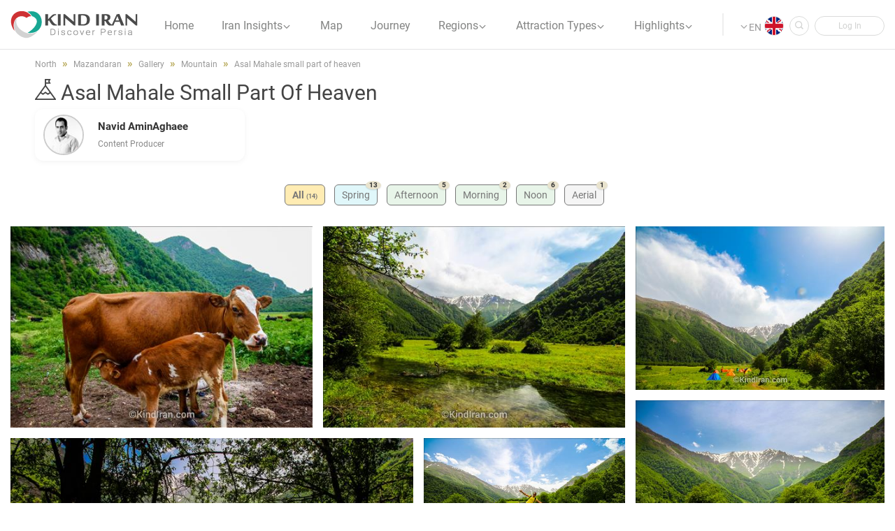

--- FILE ---
content_type: text/html; charset=utf-8
request_url: https://kindiran.com/EN/Gallery/Asal-Mahale-small-part-of-heaven
body_size: 17199
content:

<!DOCTYPE html>
<html xmlns="http://www.w3.org/1999/xhtml"
      dir="ltr" lang="en-us">
<head prefix="og: http://ogp.me/ns#">


    

<!-- ======== General Metas ======== -->

<link rel="shortcut icon" type="image/x-icon" href="/favicon.ico" />
<meta charset="UTF-8">
<meta http-equiv="Content-Type" content="text/html; charset=utf-8">
<meta http-equiv="content-language" content="EN" />
<meta http-equiv="X-UA-Compatible" content="IE=edge,chrome=1">
<meta name="telegram:channel" content=@kindiran>
<!-- ======== Mobile Metas ======== -->
<meta name="viewport" content="width=device-width, initial-scale=1">
<!-- ======== Generator Metas ======== -->

<meta name="web-developer" content="videvelop Team - Navid Amin Aghaee">
<meta name="web-designer" content="videvelop Team - Ardalan Shahverdi">
<!-- ======== DC. Metas ======== -->
<meta name="DC.Publisher" content="kindiran">
<meta name="DC.Language" content="EN">
<meta name="DC.Type" content="website">

<!-- ======== og Metas ======== -->
<meta property="og:type" content="website" />
<meta property="og:site_name" content="kindiran" />

<meta property="og:image:width" content="200" />
<meta property="og:image:height" content="200" />

<meta property="fb:app_id" content="601729166865770" />
    <!-- ======== Libs & Plugins CSS ======== -->
    
    <link href="/Content/BundleCss/bundleLayout.min.css" rel="stylesheet" />

    <script src="/Scripts/BundlesScripts/bundleLayoutTop.min.js"></script>
    
    <link href="/Content/BundleCss/bundleGalleryPage.min.css" rel="stylesheet" />
    <script src="https://www.google.com/recaptcha/api.js?onload=CaptchaCallback&render=explicit&hl=EN" async></script>

        <script>
            const mapOptions = {
                lat: 36.583294,
                lng: 50.715236,
                iconMap: "/Content/Icons/Category/mountain.png",
                title: "Asal Mahale small part of heaven",
                routingText: "&#128205; Navigate to this location"
            };
        </script>
    
    <script type="text/javascript">
        (function (c, l, a, r, i, t, y) {
            c[a] = c[a] || function () { (c[a].q = c[a].q || []).push(arguments) };
            t = l.createElement(r); t.async = 1; t.src = "https://www.clarity.ms/tag/" + i;
            y = l.getElementsByTagName(r)[0]; y.parentNode.insertBefore(t, y);
        })(window, document, "clarity", "script", "sbmjqhh6fr");
    </script>
</head>
<body id="main-body" class="global-direction dflt-txt-align  LNG-LTR" data-offset="160" data-spy="scroll" data-target="#INTRMnu">

    <header id="MainHeader" role="banner">
        <div class="FlexContainer-fluid">

            <div class="MainHeader_FlexItem">
                <a href="/en"><div id="MainHeaderLogo"></div></a>
            </div>

            <div class="MainHeader_FlexItem">
                <div class="MainHeaderNavToggle_div hidden-lg hidden-md">
                    <a id="MainHeaderNavToggle"><span></span></a>
                </div>
                <nav id="Nav_MenuTools" role="navigation">
<ul class="MenuTools" role="tablist">

        <li id="ProfilePic_PartID" class="dropdown ProfilePic_Part">
            <a href=/Account/Login role="button" title="Log In" class="LoginModalOpener MenuTools_BTN" onclick="$('#LoginText').text('')">
                <div class="MenuTools_Icon LoginMode">
                    <i class="vi vi-lock" aria-hidden="true"></i>
                    <span class="">Log In</span>
                </div>
            </a>
        </li>

    <li id="DrpSearchBar" class="dropdown SearchBar_Part">
        <button id="dropdown-HeaderSearchBar" class="dropdown-toggle MenuTools_BTN" type="button" data-toggle="dropdown" aria-haspopup="true" aria-expanded="true" title="Search">
            <div class="MenuTools_Icon">
                <i class="vi vi-search3" aria-hidden="true"></i>
            </div>
            
        </button>

        <div class="dropdown-menu MenuTools_Box" aria-labelledby="dropdown-HeaderSearchBar">
            <button id="SearchBtn" type="button" class="close" aria-label="Close" data-dismiss="#DrpSearchBar"><i class="vi vi-close-empty" aria-hidden="true"></i></button>

<form action="/EN/search" class="iForm" method="post" role="form">                <div class="form-horizontal iForm-SCTN">
                    <div class="form-group">
                        <div class="iForm-Input">
                            <input id="Id" name="Id" type="search" class="form-control" placeholder="Search" autocomplete="off">
                            <!-- onblur="this.focus()" autofocus -->
                            <button type="submit" class="iForm-Icon">
                                <div class="iForm-LabelCircleBox">
                                    <i class="vi vi-search" aria-hidden="true"></i>
                                </div>
                            </button>
                        </div>
                    </div>
                </div>
</form>            <div id="SerachSuggestion"></div>
        </div>
        <div id="search-overlay" class="Screen_Overlay"></div>
    </li>

    <li class="dropdown DrpDwnAnmt Lang_Part">
        <button id="dropdown_Lang" class="dropdown-toggle MenuTools_BTN" type="button" data-toggle="dropdown" aria-haspopup="true" aria-expanded="false" title="EN">
            <div class="MenuTools_Icon">
                <img src=/Content/Images/lyt/lgn_EN.png width="36" height="21" />
            </div>
            <span class="MenuTools_Lable">EN</span>
            <i class="vi vi-angle-down caret_down" aria-hidden="true"></i>
        </button>
        <ul class="dropdown-menu" role="tablist" aria-labelledby="dropdown_Lang">
            

    <li class="global-direction ">
    <a href="/EN/Language/ChangeCulture?returnUrl=%2FEN%2FGallery%2FAsal-Mahale-small-part-of-heaven&amp;Changelang=fa-IR">
        <span>فارسی</span>
        <img alt="فارسی" src=/Content/Images/lyt/lgn_FA.png width="36" height="21" />
    </a>
    </li>
    <li class="global-direction active">
    <a href="/EN/Language/ChangeCulture?returnUrl=%2FEN%2FGallery%2FAsal-Mahale-small-part-of-heaven&amp;Changelang=en-US">
        <span>English</span>
        <img alt="English" src=/Content/Images/lyt/lgn_EN.png width="36" height="21" />
    </a>
    </li>
    <li class="global-direction ">
    <a href="/EN/Language/ChangeCulture?returnUrl=%2FEN%2FGallery%2FAsal-Mahale-small-part-of-heaven&amp;Changelang=it-IT">
        <span>Italiano</span>
        <img alt="Italiano" src=/Content/Images/lyt/lgn_IT.png width="36" height="21" />
    </a>
    </li>
    <li class="global-direction ">
    <a href="/EN/Language/ChangeCulture?returnUrl=%2FEN%2FGallery%2FAsal-Mahale-small-part-of-heaven&amp;Changelang=fr-FR">
        <span>Fran&#231;ais</span>
        <img alt="Fran&#231;ais" src=/Content/Images/lyt/lgn_FR.png width="36" height="21" />
    </a>
    </li>
    <li class="global-direction ">
    <a href="/EN/Language/ChangeCulture?returnUrl=%2FEN%2FGallery%2FAsal-Mahale-small-part-of-heaven&amp;Changelang=zh_CN">
        <span>简体中文</span>
        <img alt="简体中文" src=/Content/Images/lyt/lgn_ZH.png width="36" height="21" />
    </a>
    </li>

        </ul>
    </li>

</ul>
</nav>
                <nav id="MainNavigation" class="" role="navigation">
<div class="">
    <div class="MenuLogo visible-xs visible-sm">
        <img src="/Content/Images/lyt/kindiran_txt_w.png" alt="kindiran Logo" title="kindiran.com" width="133" height="40" />
    </div>
    <ul class="MMnu">
        <li>
            <a class="MMnu_BTN" href="/en">
                <ul class="MMnu_Item">
                    <li class="MMnu_icn"><i class="vi vi-home-1" aria-hidden="true"></i></li>
                    <li class="MMnu_lbl">Home</li>
                </ul>
            </a>
            <span class="Linear"></span>
        </li>



        <li class="dropdown DrpDwnAnmt">
            <button id="MMnu_BiDashboards" class="MMnu_BTN dropdown-toggle" type="button" data-toggle="dropdown" aria-haspopup="true" aria-expanded="false">
                <ul class="MMnu_Item">
                    <li class="MMnu_icn"><i class="vi vi-area" aria-hidden="true"></i></li>
                    <li class="MMnu_lbl">Iran Insights</li>
                </ul>
                <span class="caret_down"><i class="vi vi-angle-down" aria-hidden="true"></i></span>
            </button>
            <span class="Linear"></span>
            <ul class="dropdown-menu" aria-labelledby="MMnu_BiDashboards">
                <li>
                    <a class="MMnu_BTN" href="/en/Bi/Iran">
                        <ul class="MMnu_Item SMnu_Item">
                            <li class="MMnu_icn"><i class="vi vi-flag-o" aria-hidden="true"></i></li>
                            <li class="MMnu_lbl">Iran Statistics</li>
                        </ul>
                    </a>
                    <span class="Linear"></span>
                </li>
                <li>
                    <a class="MMnu_BTN" href="/en/Bi/World">
                        <ul class="MMnu_Item SMnu_Item">
                            <li class="MMnu_icn"><i class="vi vi-worlwide" aria-hidden="true"></i></li>
                            <li class="MMnu_lbl">Global Explorer</li>
                        </ul>
                    </a>
                    <span class="Linear"></span>
                </li>
                <li>
                    <a class="MMnu_BTN" href="/en/Bi/Movie">
                        <ul class="MMnu_Item SMnu_Item">
                            <li class="MMnu_icn"><i class="vi vi-play-circle-o" aria-hidden="true"></i></li>
                            <li class="MMnu_lbl">World of Cinema</li>
                        </ul>
                    </a>
                    <span class="Linear"></span>
                </li>
            </ul>
        </li>









        <li>
            <a class="MMnu_BTN" href="/en/map">
                <ul class="MMnu_Item">
                    <li class="MMnu_icn"><i class="vi vi-position" aria-hidden="true"></i></li>
                    <li class="MMnu_lbl">Map</li>
                </ul>
            </a>
            <span class="Linear"></span>
        </li>

        <li>
            <a class="MMnu_BTN" href="/en/Journey">
                <ul class="MMnu_Item">
                    <li class="MMnu_icn"><i class="vi vi-travelling-backpack" aria-hidden="true"></i></li>
                    <li class="MMnu_lbl">Journey</li>
                </ul>
            </a>
            <span class="Linear"></span>
        </li>
        <li class="dropdown DrpDwnAnmt">
            <button id="MMnu_Location" class="MMnu_BTN dropdown-toggle" type="button" data-toggle="dropdown" aria-haspopup="true" aria-expanded="false">
                <ul class="MMnu_Item">
                    <li class="MMnu_icn"><i class="vi vi-zone" aria-hidden="true"></i></li>
                    <li class="MMnu_lbl">Regions</li>
                </ul>
                <span class="caret_down"><i class="vi vi-angle-down" aria-hidden="true"></i></span>
            </button>
            <span class="Linear"></span>
            <ul class="dropdown-menu " aria-labelledby="MMnu_Location">

                <li>
                    <a class="MMnu_BTN" href="/en/loc?id=Asal-Mahale-small-part-of-heaven">
                        <ul class="MMnu_Item SMnu_Item">
                            <li class="MMnu_icn"><i class="vi vi-circle-thin" aria-hidden="true"></i></li>
                            <li class="MMnu_lbl">Iran</li>
                        </ul>
                    </a>
                </li>

                <li>
                    <a class="MMnu_BTN" href="/en/Loc/North">
                        <ul class="MMnu_Item SMnu_Item">
                            <li class="MMnu_icn"><i class="vi vi-circle-thin" aria-hidden="true"></i></li>
                            <li class="MMnu_lbl">North</li>
                        </ul>
                    </a>
                </li>

                <li>
                    <a class="MMnu_BTN" href="/en/Loc/South">
                        <ul class="MMnu_Item SMnu_Item">
                            <li class="MMnu_icn"><i class="vi vi-circle-thin" aria-hidden="true"></i></li>
                            <li class="MMnu_lbl">South</li>
                        </ul>
                    </a>
                </li>
                <li>
                    <a class="MMnu_BTN" href="/en/Loc/SouthEast">
                        <ul class="MMnu_Item SMnu_Item">
                            <li class="MMnu_icn"><i class="vi vi-circle-thin" aria-hidden="true"></i></li>
                            <li class="MMnu_lbl">South East</li>
                        </ul>
                    </a>
                </li>
                <li>
                    <a class="MMnu_BTN" href="/en/Loc/SouthWest">
                        <ul class="MMnu_Item SMnu_Item">
                            <li class="MMnu_icn"><i class="vi vi-circle-thin" aria-hidden="true"></i></li>
                            <li class="MMnu_lbl">South West</li>
                        </ul>
                    </a>
                </li>
                <li>
                    <a class="MMnu_BTN" href="/en/Loc/Center">
                        <ul class="MMnu_Item SMnu_Item">
                            <li class="MMnu_icn"><i class="vi vi-circle-thin" aria-hidden="true"></i></li>
                            <li class="MMnu_lbl">Center</li>
                        </ul>
                    </a>
                </li>
                <li>
                    <a class="MMnu_BTN" href="/en/Loc/NorthWest">
                        <ul class="MMnu_Item SMnu_Item">
                            <li class="MMnu_icn"><i class="vi vi-circle-thin" aria-hidden="true"></i></li>
                            <li class="MMnu_lbl">North West</li>
                        </ul>
                    </a>
                </li>
                <li>
                    <a class="MMnu_BTN" href="/en/Loc/West">
                        <ul class="MMnu_Item SMnu_Item">
                            <li class="MMnu_icn"><i class="vi vi-circle-thin" aria-hidden="true"></i></li>
                            <li class="MMnu_lbl">West</li>
                        </ul>
                    </a>
                </li>

            </ul>
        </li>

        <li class="dropdown DrpDwnAnmt">
            <button id="MMnu_Categories" class="MMnu_BTN dropdown-toggle" type="button" data-toggle="dropdown" aria-haspopup="true" aria-expanded="false">
                <ul class="MMnu_Item">
                    <li class="MMnu_icn"><i class="vi vi-apps" aria-hidden="true"></i></li>
                    <li class="MMnu_lbl">Attraction Types</li>
                </ul>
                <span class="caret_down"><i class="vi vi-angle-down" aria-hidden="true"></i></span>
            </button>
            <span class="Linear"></span>
            <ul class="dropdown-menu" aria-labelledby="MMnu_Categories">
                <li>
                    <a class="MMnu_BTN" href="/en/cat/Cultural">
                        <ul class="MMnu_Item SMnu_Item">
                            <li class="MMnu_icn"><i class="vi vi-cultural2" aria-hidden="true"></i></li>
                            <li class="MMnu_lbl">Cultural</li>
                        </ul>
                    </a>
                </li>
                <li>
                    <a class="MMnu_BTN" href="/en/cat/Nature">
                        <ul class="MMnu_Item SMnu_Item">
                            <li class="MMnu_icn"><i class="vi vi-mountains" aria-hidden="true"></i></li>
                            <li class="MMnu_lbl">Natural Sites</li>
                        </ul>
                    </a>
                </li>
            </ul>
        </li>







        <li class="dropdown DrpDwnAnmt">
            <button id="MMnu_Categories" class="MMnu_BTN dropdown-toggle" type="button" data-toggle="dropdown" aria-haspopup="true" aria-expanded="false">
                <ul class="MMnu_Item">
                    <li class="MMnu_icn"><i class="vi vi-th-list" aria-hidden="true"></i></li>
                    <li class="MMnu_lbl">Highlights</li>
                </ul>
                <span class="caret_down"><i class="vi vi-angle-down" aria-hidden="true"></i></span>
            </button>
            <span class="Linear"></span>
            <ul class="dropdown-menu" aria-labelledby="MMnu_Categories">




                <li>
                    <a class="MMnu_BTN" href="/en/Attractions/Cat/List%20of%20World%20Heritage%20Sites%20in%20Iran">
                        <ul class="MMnu_Item SMnu_Item">
                            <li class="MMnu_icn"><i class="vi vi-minus" aria-hidden="true"></i></li>
                            <li class="MMnu_lbl">UNESCO Sites </li>
                        </ul>
                    </a>
                </li>
                <li>
                    <a class="MMnu_BTN" href="/en/Attractions/Cat/100%20Places%20to%20See%20in%20Iran%20Before%20You%20Die">
                        <ul class="MMnu_Item SMnu_Item">
                            <li class="MMnu_icn"><i class="vi vi-minus" aria-hidden="true"></i></li>
                            <li class="MMnu_lbl">100 place</li>
                        </ul>
                    </a>
                </li>
                <li>
                    <a class="MMnu_BTN" href="/en/Attractions/Cat/Natural%20heritage">
                        <ul class="MMnu_Item SMnu_Item">
                            <li class="MMnu_icn"><i class="vi vi-minus" aria-hidden="true"></i></li>
                            <li class="MMnu_lbl">Natural Heritage</li>
                        </ul>
                    </a>
                </li>
                <li>
                    <a class="MMnu_BTN" href="/en/gallery/Iranian-Figures">
                        <ul class="MMnu_Item SMnu_Item">
                            <li class="MMnu_icn"><i class="vi vi-minus" aria-hidden="true"></i></li>
                            <li class="MMnu_lbl">Iran Celebrities</li>
                        </ul>
                    </a>
                </li>
                <li>
                    <a class="MMnu_BTN" href="/en/Attractions">
                        <ul class="MMnu_Item SMnu_Item">
                            <li class="MMnu_icn"><i class="vi vi-minus" aria-hidden="true"></i></li>
                            <li class="MMnu_lbl">All Lists</li>
                        </ul>
                    </a>
                </li>
            </ul>
        </li>






    </ul>
    <div class="MobMnu_LNG dropdown DrpDwnAnmt InvertDrp visible-xs">
        <button id="MobMnu_LNG_drpdwn" class="dropdown-toggle" type="button" data-toggle="dropdown" aria-haspopup="true" aria-expanded="false" title="EN">
            <span class="FtrLNG_Icon">
                <img src=/Content/Images/lyt/lgn_EN.png width="36" height="21" />
            </span>
            <span class="Lable">English</span>
            <i class="vi vi-angle-down caret_down" aria-hidden="true"></i>
        </button>
        <ul class="dropdown-menu" role="tablist" aria-labelledby="MobMnu_LNG_drpdwn">
            

    <li class="global-direction ">
    <a href="/EN/Language/ChangeCulture?returnUrl=%2FEN%2FGallery%2FAsal-Mahale-small-part-of-heaven&amp;Changelang=fa-IR">
        <span>فارسی</span>
        <img alt="فارسی" src=/Content/Images/lyt/lgn_FA.png width="36" height="21" />
    </a>
    </li>
    <li class="global-direction active">
    <a href="/EN/Language/ChangeCulture?returnUrl=%2FEN%2FGallery%2FAsal-Mahale-small-part-of-heaven&amp;Changelang=en-US">
        <span>English</span>
        <img alt="English" src=/Content/Images/lyt/lgn_EN.png width="36" height="21" />
    </a>
    </li>
    <li class="global-direction ">
    <a href="/EN/Language/ChangeCulture?returnUrl=%2FEN%2FGallery%2FAsal-Mahale-small-part-of-heaven&amp;Changelang=it-IT">
        <span>Italiano</span>
        <img alt="Italiano" src=/Content/Images/lyt/lgn_IT.png width="36" height="21" />
    </a>
    </li>
    <li class="global-direction ">
    <a href="/EN/Language/ChangeCulture?returnUrl=%2FEN%2FGallery%2FAsal-Mahale-small-part-of-heaven&amp;Changelang=fr-FR">
        <span>Fran&#231;ais</span>
        <img alt="Fran&#231;ais" src=/Content/Images/lyt/lgn_FR.png width="36" height="21" />
    </a>
    </li>
    <li class="global-direction ">
    <a href="/EN/Language/ChangeCulture?returnUrl=%2FEN%2FGallery%2FAsal-Mahale-small-part-of-heaven&amp;Changelang=zh_CN">
        <span>简体中文</span>
        <img alt="简体中文" src=/Content/Images/lyt/lgn_ZH.png width="36" height="21" />
    </a>
    </li>

        </ul>
    </div>


</div>



</nav>
            </div>
        </div>
    </header>

    <div id="LytWrp" class="Wrp_Page Wrp_Gallery dflt-txt-align" role="main">
        



    
<!-- ======== General Metas ======== -->
<title>Asal Mahale small part of heaven</title>
<meta name="keywords" content="Mountain,Jungle,village ">
<meta name="description" content="Asal Mahale is a village in Do Hezar Rural District, Khorramabad District, Tonekabon County, Mazandaran Province, Iran. At the 2006 census, its population was 85, in 18 families">
<link rel="image_src" href="https://www.kindiran.com/Content/uploads/3/Cover_MD.jpg">
<meta property="al:web:url" content="https://kindiran.com/EN/Gallery/Asal-Mahale-small-part-of-heaven">
<!-- ======== og Metas ======== -->
<meta property="og:title" content="Asal Mahale small part of heaven">
<meta property="og:description" content="Asal Mahale is a village in Do Hezar Rural District, Khorramabad District, Tonekabon County, Mazandaran Province, Iran. At the 2006 census, its population was 85, in 18 families">
<meta property="og:type" content="article">
<meta name="og:url" content="https://kindiran.com/EN/Gallery/Asal-Mahale-small-part-of-heaven">
<meta property="og:image" content="https://www.kindiran.com/Content/uploads/3/Cover_MD.jpg">
<meta property="og:image:type" content="image/jpg">
<meta property="og:image:width" content="200">
<meta property="og:image:height" content="200">
<meta property="og:site_name" content="KindIran.com">
<meta property="fb:app_id" content="1791172107805472">
<meta property="og:locale" content="fa_IR">
<meta name="twitter:card" content="summary">
<meta name="twitter:site" content="KindIran.com">
<meta name="twitter:creator" content="KindIran.com">
<meta name="twitter:url" content="https://kindiran.com/EN/Gallery/Asal-Mahale-small-part-of-heaven">
<meta name="twitter:title" content="Asal Mahale small part of heaven">
<meta name="twitter:description" content="Asal Mahale is a village in Do Hezar Rural District, Khorramabad District, Tonekabon County, Mazandaran Province, Iran. At the 2006 census, its population was 85, in 18 families">
<meta name="twitter:image" content="https://www.kindiran.com/Content/uploads/3/Cover_MD.jpg">
<!-- ======== DC Metas ======== -->
<meta name="dc.language" content="FA">
<meta name="dc.type" content="article">
<meta name="dc.title" content="Asal Mahale small part of heaven">
<meta name="dc.keywords" content="Mountain,Jungle,village ">
<meta name="dc.description" content="Asal Mahale is a village in Do Hezar Rural District, Khorramabad District, Tonekabon County, Mazandaran Province, Iran. At the 2006 census, its population was 85, in 18 families">


        
<div class="hide" itemscope itemtype="http://schema.org/">
    <!-- #region Common -->


    <span itemprop="url" content="https://kindiran.com/EN/Gallery/Asal-Mahale-small-part-of-heaven"></span>

    <span itemprop="name">Asal-Mahale-small-part-of-heaven</span>
    <span itemprop="description">
        Asal Mahale is a village in Do Hezar Rural District, Khorramabad District, Tonekabon County, Mazandaran Province, Iran. At the 2006 census, its population was 85, in 18 families
    </span>
    <span itemprop="thumbnailUrl" content="https://www.kindiran.com/Content/uploads/3/cover_tb.jpg"></span>
    <meta itemprop="isFamilyFriendly" content="True">

    <div itemprop="author" itemscope itemtype="http://schema.org/Person">
        <span itemprop="name">Navid AminAghaee</span>
    </div>

    <div itemprop="interactionStatistic" itemscope itemtype="http://schema.org/InteractionCounter">
        <span itemprop="userInteractionCount">34595</span>
    </div>
    <span itemprop="headline">
        Asal Mahale small part of heaven
    </span>
    <!-- #endregion -->


    <div itemprop="image" itemscope itemtype="http://schema.org/ImageObject">
        <img src="https://www.kindiran.com/Content/uploads/3/cover_tb.jpg" itemprop="url" alt="Asal Mahale small part of heaven">
        <span itemprop="height" content="450"></span>
        <span itemprop="width" content="800"></span>
    </div>

    <span itemprop="datePublished" content="5/25/2016T12:24:00Z"></span>
    <span itemprop="dateModified" content="5/25/2016T12:24:00Z"></span>

    <div itemprop="publisher" itemscope itemtype="http://schema.org/Organization">
        <span itemprop="name">KindIran</span>
        <div itemprop="logo" itemscope itemtype="http://schema.org/ImageObject">
            <span content="http://kindiran.com/Content/Images/logo/fav.png" itemprop="url"></span>
            <span itemprop="height" content="70"></span>
            <span itemprop="width" content="200"></span>
        </div>
    </div>


</div>



    <div class="Part Page_Heading">
        <div class="iContainer">

                <nav class="Container-iBreadcrumbs iBorder " aria-label="breadcrumb">
        <ol itemscope itemtype="http://schema.org/BreadcrumbList" class="breadcrumb iBreadcrumbs global-direction dflt-txt-align">
            <li itemprop="itemListElement" itemscope itemtype="http://schema.org/ListItem">
                <a itemprop="item" href="/EN/Loc/North">
                    <span itemprop="name">
                        North
                    </span>
                </a>
                <meta itemprop="position" content="1" />
            </li>
            <li itemprop="itemListElement" itemscope itemtype="http://schema.org/ListItem">
                <a itemprop="item" href="/EN/Loc/Mazandaran">
                    <span itemprop="name">
                    Mazandaran
                    </span>
                </a>
                <meta itemprop="position" content="2"/>
            </li>

            <li itemprop="itemListElement" itemscope itemtype="http://schema.org/ListItem">
                <a itemprop="item" href="/EN/Gallery/Asal-Mahale-small-part-of-heaven">
                    <span itemprop="name">
                        Gallery
                    </span>
                </a>
                    <meta itemprop="position" content="3" />
            </li>
            <li itemprop="itemListElement" itemscope itemtype="http://schema.org/ListItem">
                <a itemprop="item" href="/EN/cat/Mountain">
                    <span itemprop="name">
                        Mountain
                    </span>
                </a>
                <meta itemprop="position" content="4"/>
            </li>
            <li itemprop="itemListElement" itemscope itemtype="http://schema.org/ListItem">
                <a itemprop="item" href="/EN/Gallery/Asal-Mahale-small-part-of-heaven">
                    <span itemprop="name">
                        Asal Mahale small part of heaven
                    </span>
                </a>
                <meta itemprop="position" content="5"/>
            </li>


        </ol>
    </nav>

            <div class="Heading">
                <h1 class="iFont-heading">
                        <i class="vi vi-mountain" aria-hidden="true"></i>
                    Asal Mahale small part of heaven
                </h1>
            </div>

            <div class="Photographer_Info_Enhanced">
                <a href="/EN/User/Navid" class="ProfileCard" target="_blank">
                    

<img width="58" class="img-circle photoProfile lazy profile-img" src="/Content/Images/Contacts/Avatar/unknown.svg"
     data-src=https://www.kindiran.com/Content/Images/Contacts/Avatar/47ac689b-3f64-4a2b-ad5f-0fb7bcda2110.jpg?height=58
     alt="Navid AminAghaee" title="Navid AminAghaee"  />


                    <div class="PhotographerDetails">
                        <div class="PhotographerName">Navid AminAghaee</div>
                        <div class="PhotographerTitle">Content Producer</div>
                    </div>
                </a>
            </div>
        </div>
    </div>

    <div id="Gallery_Content" class="Part Page_Content">
        <div class="container-fluid">
            




            <article class="FinalTileGallery Wrapper-Gallery">
    
    

    <div id="gallery" class="final-tiles-gallery caption-middle caption-left effect-zoom-in caption-slide-from-bottom caption-color-light">

        

    <div class="filters ftg-filters">
        <a class="ftgall iButton selected" href="#ftg-set-ftgall">
            All <span style="font-size: 9px">(14)</span>
        </a>

            <a class="Tag iButton filter-season" data-count="13" href="#ftg-set-Spring">Spring</a>
                    <a class="Tag iButton filter-time" data-count="5" href="#ftg-set-Afternoon">Afternoon</a>
            <a class="Tag iButton filter-time" data-count="2" href="#ftg-set-Morning">Morning</a>
            <a class="Tag iButton filter-time" data-count="6" href="#ftg-set-Noon">Noon</a>
                    <a class="Tag iButton filter-hashtag" data-count="1" href="#ftg-set-Aerial">Aerial</a>
    </div>



        <div class="ftg-items light-Gallery">
        <div class="tile  ftg-set-Canon ftg-set-CanonEOS650D ftg-set- ftg-set-Afternoon ftg-set-Spring ftg-set-3 ftg-set-2" data-photoid="46" data-photoUrl="/EN/photo/46"   data-src=https://www.kindiran.com/Content/uploads/3/photos/46_LG.jpg data-sub-html="<div><h4>Cows and her Calf</h4><p></p></div>">
                <div class="gl-LinksGroup">
                                    </div>

                    <a class="tile-inner" data-title="Cows and her Calf" href="#">
            <img alt="Cows and her Calf" class="item"
                 src="https://www.kindiran.com/Content/uploads/3/photos/46_tb.jpg"
                 data-src="https://www.kindiran.com/Content/uploads/3/photos/46_tb.jpg" />
            <div class="caption-block">
                <div class="text-wrapper">
                    <h4 class='title'>Cows and her Calf</h4>
                </div>
            </div>
            
        </a>

        </div>
        <div class="tile  ftg-set-Canon ftg-set-CanonEOS650D ftg-set- ftg-set-Noon ftg-set-Spring ftg-set-3 ftg-set-2" data-photoid="500018" data-photoUrl="/EN/photo/500018"   data-src=https://www.kindiran.com/Content/uploads/3/photos/500018_LG.jpg data-sub-html="<div><h4>Sunlight fell upon the wall; the wall received a borrowed splendor. Why set your heart on a piece of earth, O simple one? Seek out the source which shines forever.</h4><p>Rumi</p></div>">
                <div class="gl-LinksGroup">
                                    </div>

                    <a class="tile-inner" data-title="Sunlight fell upon the wall; the wall received a borrowed splendor. Why set your heart on a piece of earth, O simple one? Seek out the source which shines forever." href="#">
            <img alt="Sunlight fell upon the wall; the wall received a borrowed splendor. Why set your heart on a piece of earth, O simple one? Seek out the source which shines forever." class="item"
                 src="https://www.kindiran.com/Content/uploads/3/photos/500018_tb.jpg"
                 data-src="https://www.kindiran.com/Content/uploads/3/photos/500018_tb.jpg" />
            <div class="caption-block">
                <div class="text-wrapper">
                    <h4 class='title'>Sunlight fell upon the wall; the wall received a borrowed splendor. Why set your heart on a piece of earth, O simple one? Seek out the source which shines forever.</h4>
                        <h5 class='subtitle'>Rumi</h5>
                </div>
            </div>
            
        </a>

        </div>
        <div class="tile  ftg-set-Canon ftg-set-CanonEOS650D ftg-set- ftg-set-Noon ftg-set-Spring ftg-set-3 ftg-set-2" data-photoid="500020" data-photoUrl="/EN/photo/500020"   data-src=https://www.kindiran.com/Content/uploads/3/photos/500020_LG.jpg data-sub-html="<div><h4>Everyone has been made for some particular work, and the desire for that work has been put in every heart.</h4><p>Rumi</p></div>">
                <div class="gl-LinksGroup">
                                    </div>

                    <a class="tile-inner" data-title="Everyone has been made for some particular work, and the desire for that work has been put in every heart." href="#">
            <img alt="Everyone has been made for some particular work, and the desire for that work has been put in every heart." class="item"
                 src="https://www.kindiran.com/Content/uploads/3/photos/500020_tb.jpg"
                 data-src="https://www.kindiran.com/Content/uploads/3/photos/500020_tb.jpg" />
            <div class="caption-block">
                <div class="text-wrapper">
                    <h4 class='title'>Everyone has been made for some particular work, and the desire for that work has been put in every heart.</h4>
                        <h5 class='subtitle'>Rumi</h5>
                </div>
            </div>
            
        </a>

        </div>
        <div class="tile  ftg-set-Canon ftg-set-CanonEOS650D ftg-set- ftg-set-Noon ftg-set-Spring ftg-set-3 ftg-set-2" data-photoid="500021" data-photoUrl="/EN/photo/500021"   data-src=https://www.kindiran.com/Content/uploads/3/photos/500021_LG.jpg data-sub-html="<div><h4>When someone beats a rug, the blows are not against the rug, but against the dust in it.</h4><p>Rumi</p></div>">
                <div class="gl-LinksGroup">
                                    </div>

                    <a class="tile-inner" data-title="When someone beats a rug, the blows are not against the rug, but against the dust in it." href="#">
            <img alt="When someone beats a rug, the blows are not against the rug, but against the dust in it." class="item"
                 src="https://www.kindiran.com/Content/uploads/3/photos/500021_tb.jpg"
                 data-src="https://www.kindiran.com/Content/uploads/3/photos/500021_tb.jpg" />
            <div class="caption-block">
                <div class="text-wrapper">
                    <h4 class='title'>When someone beats a rug, the blows are not against the rug, but against the dust in it.</h4>
                        <h5 class='subtitle'>Rumi</h5>
                </div>
            </div>
            
        </a>

        </div>
        <div class="tile  ftg-set-Canon ftg-set-CanonEOS650D ftg-set- ftg-set-Noon ftg-set-Spring ftg-set-3 ftg-set-2" data-photoid="500022" data-photoUrl="/EN/photo/500022"   data-src=https://www.kindiran.com/Content/uploads/3/photos/500022_LG.jpg data-sub-html="<div><h4>Oman overall has great animal and plant biodiversity because it has mountains, desert, coastal areas and rich coral reefs.</h4><p>Saadi</p></div>">
                <div class="gl-LinksGroup">
                                    </div>

                    <a class="tile-inner" data-title="Oman overall has great animal and plant biodiversity because it has mountains, desert, coastal areas and rich coral reefs." href="#">
            <img alt="Oman overall has great animal and plant biodiversity because it has mountains, desert, coastal areas and rich coral reefs." class="item"
                 src="https://www.kindiran.com/Content/uploads/3/photos/500022_MD.jpg"
                 data-src="https://www.kindiran.com/Content/uploads/3/photos/500022_MD.jpg" />
            <div class="caption-block">
                <div class="text-wrapper">
                    <h4 class='title'>Oman overall has great animal and plant biodiversity because it has mountains, desert, coastal areas and rich coral reefs.</h4>
                        <h5 class='subtitle'>Saadi</h5>
                </div>
            </div>
            
        </a>

        </div>
        <div class="tile  ftg-set-Canon ftg-set-CanonEOS650D ftg-set- ftg-set-Morning ftg-set-Spring ftg-set-3 ftg-set-2" data-photoid="500024" data-photoUrl="/EN/photo/500024"   data-src=https://www.kindiran.com/Content/uploads/3/photos/500024_LG.jpg data-sub-html="<div><h4>Beg of God the removal of envy, that God may deliver you from externals, and bestow upon you an inward occupation, which will absorb you so that your attention is not drawn away.</h4><p>Rumi</p></div>">
                <div class="gl-LinksGroup">
                                    </div>

                    <a class="tile-inner" data-title="Beg of God the removal of envy, that God may deliver you from externals, and bestow upon you an inward occupation, which will absorb you so that your attention is not drawn away." href="#">
            <img alt="Beg of God the removal of envy, that God may deliver you from externals, and bestow upon you an inward occupation, which will absorb you so that your attention is not drawn away." class="item"
                 src="https://www.kindiran.com/Content/uploads/3/photos/500024_tb.jpg"
                 data-src="https://www.kindiran.com/Content/uploads/3/photos/500024_tb.jpg" />
            <div class="caption-block">
                <div class="text-wrapper">
                    <h4 class='title'>Beg of God the removal of envy, that God may deliver you from externals, and bestow upon you an inward occupation, which will absorb you so that your attention is not drawn away.</h4>
                        <h5 class='subtitle'>Rumi</h5>
                </div>
            </div>
            
        </a>

        </div>
        <div class="tile  ftg-set-Canon ftg-set-CanonEOS650D ftg-set- ftg-set-Morning ftg-set-Spring ftg-set-3 ftg-set-2" data-photoid="500025" data-photoUrl="/EN/photo/500025"   data-src=https://www.kindiran.com/Content/uploads/3/photos/500025_LG.jpg data-sub-html="<div><h4>the truth was a mirror in the hands of God. It fell, and broke into pieces. Everybody took a piece of it, and they looked at it and thought they had the truth.</h4><p>Rumi</p></div>">
                <div class="gl-LinksGroup">
                                    </div>

                    <a class="tile-inner" data-title="the truth was a mirror in the hands of God. It fell, and broke into pieces. Everybody took a piece of it, and they looked at it and thought they had the truth." href="#">
            <img alt="the truth was a mirror in the hands of God. It fell, and broke into pieces. Everybody took a piece of it, and they looked at it and thought they had the truth." class="item"
                 src="https://www.kindiran.com/Content/uploads/3/photos/500025_MD.jpg"
                 data-src="https://www.kindiran.com/Content/uploads/3/photos/500025_MD.jpg" />
            <div class="caption-block">
                <div class="text-wrapper">
                    <h4 class='title'>the truth was a mirror in the hands of God. It fell, and broke into pieces. Everybody took a piece of it, and they looked at it and thought they had the truth.</h4>
                        <h5 class='subtitle'>Rumi</h5>
                </div>
            </div>
            
        </a>

        </div>
        <div class="tile  ftg-set-Canon ftg-set-CanonEOS650D ftg-set- ftg-set-Noon ftg-set-Spring ftg-set-3 ftg-set-2" data-photoid="500026" data-photoUrl="/EN/photo/500026"   data-src=https://www.kindiran.com/Content/uploads/3/photos/500026_LG.jpg data-sub-html="<div><h4>I have seen the king with a face of Glory, He who is the eye and the sun of heaven, He who is the companion and healer of all beings, He who is the soul and the universe that births souls.</h4><p>Rumi</p></div>">
                <div class="gl-LinksGroup">
                                    </div>

                    <a class="tile-inner" data-title="I have seen the king with a face of Glory, He who is the eye and the sun of heaven, He who is the companion and healer of all beings, He who is the soul and the universe that births souls." href="#">
            <img alt="I have seen the king with a face of Glory, He who is the eye and the sun of heaven, He who is the companion and healer of all beings, He who is the soul and the universe that births souls." class="item"
                 src="https://www.kindiran.com/Content/uploads/3/photos/500026_tb.jpg"
                 data-src="https://www.kindiran.com/Content/uploads/3/photos/500026_tb.jpg" />
            <div class="caption-block">
                <div class="text-wrapper">
                    <h4 class='title'>I have seen the king with a face of Glory, He who is the eye and the sun of heaven, He who is the companion and healer of all beings, He who is the soul and the universe that births souls.</h4>
                        <h5 class='subtitle'>Rumi</h5>
                </div>
            </div>
            
        </a>

        </div>
        <div class="tile  ftg-set-Canon ftg-set-CanonEOS650D ftg-set- ftg-set-Noon ftg-set-Spring ftg-set-3 ftg-set-2" data-photoid="500027" data-photoUrl="/EN/photo/500027"   data-src=https://www.kindiran.com/Content/uploads/3/photos/500027_LG.jpg data-sub-html="<div><h4>I have learned so much from God that I can no longer call myself a Christian, a Hindu, a Muslim, a Buddhist, a Jew.</h4><p>Hafez</p></div>">
                <div class="gl-LinksGroup">
                                    </div>

                    <a class="tile-inner" data-title="I have learned so much from God that I can no longer call myself a Christian, a Hindu, a Muslim, a Buddhist, a Jew." href="#">
            <img alt="I have learned so much from God that I can no longer call myself a Christian, a Hindu, a Muslim, a Buddhist, a Jew." class="item"
                 src="https://www.kindiran.com/Content/uploads/3/photos/500027_tb.jpg"
                 data-src="https://www.kindiran.com/Content/uploads/3/photos/500027_tb.jpg" />
            <div class="caption-block">
                <div class="text-wrapper">
                    <h4 class='title'>I have learned so much from God that I can no longer call myself a Christian, a Hindu, a Muslim, a Buddhist, a Jew.</h4>
                        <h5 class='subtitle'>Hafez</h5>
                </div>
            </div>
            
        </a>

        </div>
        <div class="tile  ftg-set-Canon ftg-set-CanonEOS650D ftg-set- ftg-set-Afternoon ftg-set-Spring ftg-set-3 ftg-set-2" data-photoid="500028" data-photoUrl="/EN/photo/500028"   data-src=https://www.kindiran.com/Content/uploads/3/photos/500028_LG.jpg data-sub-html="<div><h4>You&#39;ve come to know the fortunate and the inauspicious stars, but you don&#39;t know whether you yourself are fortunate or lucky.</h4><p>Rumi</p></div>">
                <div class="gl-LinksGroup">
                                    </div>

                    <a class="tile-inner" data-title="You&#39;ve come to know the fortunate and the inauspicious stars, but you don&#39;t know whether you yourself are fortunate or lucky." href="#">
            <img alt="You&#39;ve come to know the fortunate and the inauspicious stars, but you don&#39;t know whether you yourself are fortunate or lucky." class="item"
                 src="https://www.kindiran.com/Content/uploads/3/photos/500028_MD.jpg"
                 data-src="https://www.kindiran.com/Content/uploads/3/photos/500028_MD.jpg" />
            <div class="caption-block">
                <div class="text-wrapper">
                    <h4 class='title'>You&#39;ve come to know the fortunate and the inauspicious stars, but you don&#39;t know whether you yourself are fortunate or lucky.</h4>
                        <h5 class='subtitle'>Rumi</h5>
                </div>
            </div>
            
        </a>

        </div>
        <div class="tile  ftg-set-Canon ftg-set-CanonEOS650D ftg-set- ftg-set-Afternoon ftg-set-Spring ftg-set-3 ftg-set-2" data-photoid="500029" data-photoUrl="/EN/photo/500029"   data-src=https://www.kindiran.com/Content/uploads/3/photos/500029_LG.jpg data-sub-html="<div><h4>This is love: to fly toward a secret sky, to cause a hundred veils to fall each moment. First to let go of life. Finally, to take a step without feet.</h4><p>Rumi</p></div>">
                <div class="gl-LinksGroup">
                                    </div>

                    <a class="tile-inner" data-title="This is love: to fly toward a secret sky, to cause a hundred veils to fall each moment. First to let go of life. Finally, to take a step without feet." href="#">
            <img alt="This is love: to fly toward a secret sky, to cause a hundred veils to fall each moment. First to let go of life. Finally, to take a step without feet." class="item"
                 src="https://www.kindiran.com/Content/uploads/3/photos/500029_tb.jpg"
                 data-src="https://www.kindiran.com/Content/uploads/3/photos/500029_tb.jpg" />
            <div class="caption-block">
                <div class="text-wrapper">
                    <h4 class='title'>This is love: to fly toward a secret sky, to cause a hundred veils to fall each moment. First to let go of life. Finally, to take a step without feet.</h4>
                        <h5 class='subtitle'>Rumi</h5>
                </div>
            </div>
            
        </a>

        </div>
        <div class="tile  ftg-set-Canon ftg-set-CanonEOS650D ftg-set- ftg-set-Afternoon ftg-set-Spring ftg-set-3 ftg-set-2" data-photoid="500030" data-photoUrl="/EN/photo/500030"   data-src=https://www.kindiran.com/Content/uploads/3/photos/500030_LG.jpg data-sub-html="<div><h4>He who is a slave to his stomach seldom worships God.</h4><p>Saadi</p></div>">
                <div class="gl-LinksGroup">
                                    </div>

                    <a class="tile-inner" data-title="He who is a slave to his stomach seldom worships God." href="#">
            <img alt="He who is a slave to his stomach seldom worships God." class="item"
                 src="https://www.kindiran.com/Content/uploads/3/photos/500030_tb.jpg"
                 data-src="https://www.kindiran.com/Content/uploads/3/photos/500030_tb.jpg" />
            <div class="caption-block">
                <div class="text-wrapper">
                    <h4 class='title'>He who is a slave to his stomach seldom worships God.</h4>
                        <h5 class='subtitle'>Saadi</h5>
                </div>
            </div>
            
        </a>

        </div>
        <div class="tile  ftg-set-Canon ftg-set-CanonEOS650D ftg-set- ftg-set-Afternoon ftg-set-Spring ftg-set-3 ftg-set-2" data-photoid="500031" data-photoUrl="/EN/photo/500031"   data-src=https://www.kindiran.com/Content/uploads/3/photos/500031_LG.jpg data-sub-html="<div><h4>That which God said to the rose, and caused it to laugh in full-blown beauty, He said to my heart, and made it a hundred times more beautiful.</h4><p>Rumi</p></div>">
                <div class="gl-LinksGroup">
                                    </div>

                    <a class="tile-inner" data-title="That which God said to the rose, and caused it to laugh in full-blown beauty, He said to my heart, and made it a hundred times more beautiful." href="#">
            <img alt="That which God said to the rose, and caused it to laugh in full-blown beauty, He said to my heart, and made it a hundred times more beautiful." class="item"
                 src="https://www.kindiran.com/Content/uploads/3/photos/500031_MD.jpg"
                 data-src="https://www.kindiran.com/Content/uploads/3/photos/500031_MD.jpg" />
            <div class="caption-block">
                <div class="text-wrapper">
                    <h4 class='title'>That which God said to the rose, and caused it to laugh in full-blown beauty, He said to my heart, and made it a hundred times more beautiful.</h4>
                        <h5 class='subtitle'>Rumi</h5>
                </div>
            </div>
            
        </a>

        </div>
        <div class="tile  ftg-set-Aerial ftg-set-3 ftg-set-2" data-photoid="500263" data-photoUrl="/EN/photo/500263"   data-src=https://www.kindiran.com/Content/uploads/3/photos/500263_LG.jpg data-sub-html="<div><h4>It may be that the satisfaction I need depends on my going away, so that when I&#39;ve gone and come back, I&#39;ll find it at home.</h4><p>Rumi</p></div>">
                <div class="gl-LinksGroup">
                                    </div>

                    <a class="tile-inner" data-title="It may be that the satisfaction I need depends on my going away, so that when I&#39;ve gone and come back, I&#39;ll find it at home." href="#">
            <img alt="It may be that the satisfaction I need depends on my going away, so that when I&#39;ve gone and come back, I&#39;ll find it at home." class="item"
                 src="https://www.kindiran.com/Content/uploads/3/photos/500263_tb.jpg"
                 data-src="https://www.kindiran.com/Content/uploads/3/photos/500263_tb.jpg" />
            <div class="caption-block">
                <div class="text-wrapper">
                    <h4 class='title'>It may be that the satisfaction I need depends on my going away, so that when I&#39;ve gone and come back, I&#39;ll find it at home.</h4>
                        <h5 class='subtitle'>Rumi</h5>
                </div>
            </div>
            
        </a>

        </div>
        </div>
    </div>
</article>





        </div>
        


<div id="anchor_INTR_Menu"></div>
<div id="INTR_Menu" class="INTRMenu">
    <div class="container">
        <div class="iCenter">
            <ul class="INTR_Menu_MainUl" role="tablist">
                <li role="presentation">
                    <a class="iScrollAbleBtn INTR_Menu_BTN" href="#CntntPg_Content" title="View ">
                        <i class="vi vi-image" aria-hidden="true"></i>
                        <span class="iFont-button">34595 Views
                        </span>
                    </a>
                </li>
                <li role="presentation">

                    

    <button  class="INTR_Menu_BTN iLikeBox LikeButton UnLike" onclick="Like(3)">
        <i class=" vi vi-heart-o LikeIcon"></i>
        <span class="LikeValue">8 Likes
        </span>
    </button>





                </li>
                <li class="FullScreen_Acted_Hide" role="presentation">
                    <a class="iScrollAbleBtn INTR_Menu_BTN" href="#Gallery_Description" title="Description">
                        <i class="vi vi-information" aria-hidden="true"></i>
                        <span class="iFont-button">Description
                        </span>
                    </a>
                </li>
                <li class="FullScreen_Acted_Hide" role="presentation">
                    <a class="iScrollAbleBtn INTR_Menu_BTN" href="#CntntPg_Comment" title="Comment">
                        <i class="vi vi-commenting-o" aria-hidden="true"></i>
                        <span class="iFont-button">3 Comments
                        </span>
                    </a>
                </li>
                <li role="presentation">

                    

<button type="button" class="iModalBTN INTR_Menu_BTN" data-toggle="modal" data-target="#ShareModal">
    <i class="vi vi-share" aria-hidden="true"></i>
    <span class="iFont-button">Share</span>
</button>
<div id="ShareModal" class="modal fade iModal ToolsModal" tabindex="-1" role="dialog" aria-labelledby="ShareModal-link-modalLabel">
    <div class="modal-dialog" role="document">
        <div class="modal-content">
            <div class="modal-header">
                <button type="button" class="close" data-dismiss="modal" aria-label="Close"><i class="vi vi-close-empty" aria-hidden="true"></i></button>
                <h4 class="modal-title" id="ShareModal-link-modalLabel">
                    Share
                </h4>
            </div>
            <div class="modal-body">
                <div class="PrivateLink">
                    <p class="iFont-description">User Dear, You can use the link below to post this to your friends.</p>
                    <input type="text" value="https://kindiran.com/EN/Gallery/Asal-Mahale-small-part-of-heaven" />
                </div>
                <div class="SocialNetwork">
                    <a class="iHVR-hang" href="https://www.facebook.com/sharer.php?u=https%3a%2f%2fkindiran.com%2fEN%2fGallery%2fAsal-Mahale-small-part-of-heaven" title="Share on Facebook" target="_blank"><span class="CircleBtn" style="background-color:#3b5998"><i class="vi vi-facebook" aria-hidden="true"></i></span><span class="iTitle">Facebook</span></a>
                  
                    <a class="iHVR-hang" href="https://telegram.me/share/url?url=https%3a%2f%2fkindiran.com%2fEN%2fGallery%2fAsal-Mahale-small-part-of-heaven&amp;text=This is content from kindIran.com&amp;to=" title="Share on Telegram" target="_blank"><span class="CircleBtn" style="background-color:#0088cc"><i class="vi vi-paper-plane" aria-hidden="true"></i></span><span class="iTitle">Telegram</span></a>
                
                    <a class="iHVR-hang" href="https://www.linkedin.com/shareArticle?mini=true&amp;url=https%3a%2f%2fkindiran.com%2fEN%2fGallery%2fAsal-Mahale-small-part-of-heaven&amp;title=kindiran&amp;summary=&amp;source=kindIran.com" title="Share on LinkedIn" target="_blank"><span class="CircleBtn" style="background-color:#0077b5"><i class="vi vi-linkedin" aria-hidden="true"></i></span><span class="iTitle">LinkedIn</span></a>
                    
                    
                    

                    
                </div>
            </div>
        </div>
    </div>
</div>



                </li>
            </ul>
        </div>
    </div>
    <button class="INTR_Menu-toggle">
        <i class="vi vi-chevron-circle-up" aria-hidden="true"></i>
    </button>
</div>

    </div>

    <div id="Gallery_Description" class="Part Page_Description">
        <div class="Gallery_Desc_Section">
            <div class="Gallery_InfoBox">
                <blockquote>
                    <h2 class="iFont-heading">Asal Mahale small part of heaven</h2>
                </blockquote>
                <p class="iFont-description"><p>Asal Mahale is a village in Do Hezar Rural District, Khorramabad District, Tonekabon County, Mazandaran Province, Iran. At the 2006 census, its population was 85, in 18 families</p>
</p>

                    <div class="Gallery_Tags_Inline">
                        <div class="Part_Heading">
                            <h4 class="iTitle">Tags</h4>
                            <span class="iSeprate"></span>
                        </div>
                        <div class="Tags_Container">
                                <a class="ItemTag" href="/EN/Search/Country%20Side">
                                    <i class="vi vi-tag" aria-hidden="true"></i>
                                    <span>Country Side</span>
                                </a>
                        </div>
                    </div>
            </div>

            <aside class="Gallery_Related">
                
<div id="PartialAjaxPartialAside">
    
<div class="WrpLoader">
    <img src="/Content/mvcfileupload/images/loading.gif" />
</div>


        <script>
            (function () {
                var enable_PartialAjaxPartialAside = true;
                var timer_PartialAjaxPartialAside = null;

                function loadContent_PartialAjaxPartialAside() {
                    var target = document.getElementById("PartialAjaxPartialAside");
                    if (target) {
                        var rect = target.getBoundingClientRect();
                        var hO = 200;
                        if (rect.top < window.innerHeight + hO) {
                            if (enable_PartialAjaxPartialAside) {
                                enable_PartialAjaxPartialAside = false;

                                $.ajax({
                                    url: '/PartialAjax/PartialAside',
                                    type: 'GET',
                                    data: {
                                        'contentId': encodeURIComponent('3')
                                    },
                                    success: function (result) {
                                        $('#' + 'PartialAjaxPartialAside').replaceWith(result);
                                    },
                    error: function (xhr, status, error) {
    console.error("AJAX Load Error:", xhr, status, error);
    var target = document.getElementById('PartialAjaxPartialAside');
    if (target) {
        target.innerHTML = '<div style="padding:20px; text-align:center; color:red;">Failed to load content. Please check the URL or try again later.</div>';
    }
}
                                });
                            }
                        }
                    }
                }

                window.addEventListener('scroll', function () {
                    if (timer_PartialAjaxPartialAside !== null) {
                        clearTimeout(timer_PartialAjaxPartialAside);
                    }
                    timer_PartialAjaxPartialAside = setTimeout(loadContent_PartialAjaxPartialAside, 100);
                });

                document.addEventListener('DOMContentLoaded', function () {
                    loadContent_PartialAjaxPartialAside();
                });
            })();
        </script>
</div>

            </aside>
        </div>
    </div>







    <div id="iWeather" class="Part">
        <div class="iContainer">

            <div class="Weather_Header">
                <h2>Weather - Tonekabon</h2>
                <small>(nearest Station)</small>
            </div>
            <div class="iCenter">
                <div class="Weather_SCTN">
                    <span class="iTitle">Clear</span>
                    <span class="Weather_Max">
                        <i class="vi vi-ios-arrow-thin-up" aria-hidden="true"></i>6.92<sup>°</sup>&nbsp; |
                    </span>
                    <span class="Weather_Min">
                        <i class="vi vi-ios-arrow-thin-down" aria-hidden="true"></i>6.92<sup>°</sup>
                    </span>
                    <span class="clearfix"></span>
                    <div class="Weather_Info">
                        <img class="Weather_Icn" width="200" src=/Content/Images/weathers/01n.svg alt="clear sky" />
                        <span class="Weather_Temp">7 <small>°C</small></span>
                    </div>
                    <span class="clearfix"></span>
                    <ul class="Weather_Status">
                        <li>
                            <i class="vi vi-wind" aria-hidden="true"></i>
                            <span class="iLable">Wind Speed</span>
                            <span class="iValue">8</span>
                        </li>
                        <li>
                            <i class="vi vi-humidity" aria-hidden="true"></i>
                            <span class="iLable">Humidity
                            </span>
                            <span class="iValue">64 </span>
                        </li>
                        <li>
                            <i class="vi vi-sunrise" aria-hidden="true"></i>
                            <span class="iLable">Sunrise
                            </span>
                            <span id="sunrise" class="iValue">6.92</span>
                        </li>
                        <li>
                            <i class="vi vi-sunset" aria-hidden="true"></i>
                            <span class="iLable">Sunset
                            </span>
                            <span id="sunset" class="iValue">6.92</span>
                        </li>
                        <li>
                            <i class="vi vi-night" aria-hidden="true"></i>
                            <span class="iLable">Night Start
                            </span>
                            <span id="nightStart" class="iValue">6.92</span>
                        </li>
                        <li>
                            <i class="vi vi-mountain" aria-hidden="true"></i>
                            <span class="iLable">Altitude
                            </span>
                            <span id="nightStart" class="iValue">1,913.5M </span>
                        </li>
                    </ul>
                </div>
                <div class="Moon_SCTN">
                    <span Id="moonStyle" class="iTitle">Moon Style
                    </span>
                    <span class="clearfix"></span>
                    <i id="moonStyleIcon" class="MoonStyle vi " aria-hidden="true"></i>
                    <span class="clearfix"></span>
                    <ul class="Weather_Status">
                        <li>
                            <i class="vi vi-moonrise-outline" aria-hidden="true"></i>
                            <span class="iLable">
                                Moonrise
                            </span>
                            <span id="moonrise" class="iValue"></span>
                        </li>
                        <li>
                            <i class="vi vi-moonset-outlined-weather-symbol" aria-hidden="true"></i>
                            <span class="iLable">Moonset
                            </span>
                            <span id="moonset" class="iValue"></span>
                        </li>
                    </ul>
                </div>
            </div>
            <span class="clearfix"></span>
            <div class="iCenter">
                <a class="Weather_SiteLink" href="http://openweathermap.org/city/7789591">Show More</a>
            </div>

        </div>
    </div>
    <script src="/Areas/Admin/Scripts/MyTests/suncalc.js"></script>
    <script src = "/Scripts/iScript/WeatherScript.js" ></script>

        <div class="Part Part_Map text-center">
            <div id="Gallery_Map" style="width:100%;height:400px;"></div>
        </div>

    <div id="CntntPg_Comment" class="Part Page_Comment">
        <div class="iContainer">

            

<div class="Part_Heading">
    <h4 class="iTitle">Add New Comment</h4>
    <span class="iSeprate"></span>
</div>

<form action="/Comment/Comment" class="iForm" data-ajax="true" data-ajax-loading="#LoaderBTN_Comment_418" data-ajax-method="Post" data-ajax-success="handleComment(data,&#39;Comment_418&#39;)" id="Comment_Comment_418" method="post">    <div id="SendComment_Comment_418" class="form-horizontal iForm-SCTN">
        <input data-val="true" data-val-number="The field ContentId must be a number." data-val-required="The ContentId field is required." id="ContentId" name="ContentId" type="hidden" value="3" />
            <div class="form-group">
                <div class="iForm-Icon">
                    <div class="iForm-LabelCircleBox">
                        <i class="vi vi-user" aria-hidden="true"></i>
                    </div>
                </div>
                <div class="iForm-Input">
                    <input class="form-control  text-box single-line" data-val="true" data-val-length="The field AnonymousName must be a string with a maximum length of 50." data-val-length-max="50" id="AnonymousName" name="AnonymousName" placeholder="Enter your name" type="text" value="" />
                </div>
            </div>
            <div class="form-group">
                <div class="iForm-Icon">
                    <div class="iForm-LabelCircleBox">
                        <i class="vi vi-envelope" aria-hidden="true"></i>
                    </div>
                </div>
                <div class="iForm-Input">
                    <input class="form-control test text-box single-line" data-val="true" data-val-length="The field AnonymousEmail must be a string with a maximum length of 100." data-val-length-max="100" id="EmailComment" name="AnonymousEmail" placeholder="Enter your email" type="text" value="" />
                </div>
            </div>

        <input data-val="true" data-val-number="The field TableId must be a number." id="TableId" name="TableId" type="hidden" value="" />
        <div class="form-group">
            <div class="iForm-Icon">
                <div class="iForm-LabelCircleBox">
                    <i class="vi vi-file-text" aria-hidden="true"></i>
                </div>
            </div>
                <div class="iForm-Input TextArea-SCTN">
                    <textarea class="Expandable form-control counter" cols="20" data-val="true" data-val-length="The field CommentText must be a string with a maximum length of 250." data-val-length-max="250" data-val-required="The CommentText field is required." id="CommentText" name="CommentText" placeholder="Enter your comment" rows="5">
</textarea>
                </div>
        </div>
            <div class="reCaptcha-Box">
                <div class="g-recaptcha" data-sitekey="6LesbiUTAAAAAKAAOli6OVZObbxhYDVJcwxfKJWa" id="captcha-Comment_418"></div>
            </div>
        <div class="validation-summary-valid" data-valmsg-summary="true"><ul><li style="display:none"></li>
</ul></div>
        <div id="CaptchaMsg_Comment_418" class='event-Section iAlert-Warning text-center' style="display: none" role='alert'></div>

        <button type="submit" class="iFormBTN iHVR-hang">
            <span>Send</span>
            <i id="LoaderBTN_Comment_418" class="vi-animate vi-spin vi-refresh Loader-BTN"></i>
        </button>

    </div>
</form><div id="SuccessMsg_Comment_418" class="alert alert-success CommentResult" style="display: none"></div>

<script src="/Scripts/TextCounter/textcounter.min.js"></script>
<script src="/Scripts/iScript/Captcha.js"></script>



            
<div id="PartialAjaxCommentList">
    
<div class="WrpLoader">
    <img src="/Content/mvcfileupload/images/loading.gif" />
</div>


        <script>
            (function () {
                var enable_PartialAjaxCommentList = true;
                var timer_PartialAjaxCommentList = null;

                function loadContent_PartialAjaxCommentList() {
                    var target = document.getElementById("PartialAjaxCommentList");
                    if (target) {
                        var rect = target.getBoundingClientRect();
                        var hO = 200;
                        if (rect.top < window.innerHeight + hO) {
                            if (enable_PartialAjaxCommentList) {
                                enable_PartialAjaxCommentList = false;

                                $.ajax({
                                    url: '/PartialAjax/CommentList',
                                    type: 'GET',
                                    data: {
                                        'ContentId': encodeURIComponent('3')
                                    },
                                    success: function (result) {
                                        $('#' + 'PartialAjaxCommentList').replaceWith(result);
                                    },
                    error: function (xhr, status, error) {
    console.error("AJAX Load Error:", xhr, status, error);
    var target = document.getElementById('PartialAjaxCommentList');
    if (target) {
        target.innerHTML = '<div style="padding:20px; text-align:center; color:red;">Failed to load content. Please check the URL or try again later.</div>';
    }
}
                                });
                            }
                        }
                    }
                }

                window.addEventListener('scroll', function () {
                    if (timer_PartialAjaxCommentList !== null) {
                        clearTimeout(timer_PartialAjaxCommentList);
                    }
                    timer_PartialAjaxCommentList = setTimeout(loadContent_PartialAjaxCommentList, 100);
                });

                document.addEventListener('DOMContentLoaded', function () {
                    loadContent_PartialAjaxCommentList();
                });
            })();
        </script>
</div>

        </div>
    </div>


        <a class="iScrollAbleBtn" href="#main-body">
            <div class="iBackToTop">
                <i class="vi vi-angle-up" aria-hidden="true"></i>
            </div>
        </a>
    </div>
    <footer id="MainFooter" class="dflt-txt-align" role="contentinfo">
        <div class="FtrSclNtwrk">
            
            <a href="https://www.instagram.com/kindiran/" title="instagram"><i class="vi vi-instagram" aria-hidden="true"></i></a>
            <a href="https://www.facebook.com/kindiran" title="facebook"><i class="vi vi-facebook" aria-hidden="true"></i></a>
            
            <a href="https://t.me/KindIran" title="telegram"><i class="vi vi-paper-plane" aria-hidden="true"></i></a>
        </div>
        <div class="container">
            <div class="FtrLnks">
                <ul>
                    <li class="FtrLnks_Heading">Quick Access </li>

                    <li><a href="/en/BI/Iran" title="Iran Statistics">Iran Statistics</a></li>
                    <li><a href="/en/BI/Movie" title="World of Cinema">World of Cinema</a></li>





                    <li><a href="/en/map" title="Map">Map</a></li>
                    <li><a href="/en/journey" title="Journey">Journey</a></li>
                    <li><a href="/en/loc" title="Location">Location</a></li>
                    <li><a href="/en/cat/Cultural" title="Cultural">Cultural</a></li>
                    <li><a href="/en/cat/Nature" title="Natures">Natures</a></li>
                    <li><a href="/en/Users" title="Photographers">Photographers</a></li>
                    <li><a href="/en/Colors" title="Colors">Colors</a></li>
                </ul>
                <ul>
                    <li class="FtrLnks_Heading">KindIran</li>
                    <li><a href="/en/About" title="#">About</a></li>
                    <li><a href="/en/Contact" title="contact">Contact</a></li>
                    <li><a href="/sitemap.xml" title="#">Sitemap</a></li>
                    <li class="FtrLnks_Heading">Account</li>

                    <li><a href="/Account/register" title="#">sign up</a></li>
                    <li><a href="/Account/login" title="#">Login</a></li>

                </ul>
                <ul>

                    <li class="FtrLnks_Heading">Attraction Types</li>
                    <li><a href="/en/cat/Mountain" title="Mountain">Mountain</a></li>
                    <li><a href="/en/cat/Canyon" title="Canyon">Canyon</a></li>
                    <li><a href="/en/cat/Desert" title="Desert">Desert</a></li>
                    <li class="FtrLnks_Heading">States</li>
                    <li><a href="/en/Loc/Mazandaran" title="Mazandaran">Mazandaran</a></li>
                    <li><a href="/en/Loc/Yazd" title="Yazd">Yazd</a></li>
                    <li><a href="/en/Loc/Khuzestan" title="Khuzestan">Khuzestan</a></li>
                </ul>
                <ul>
                    <li class="FtrLnks_Heading">Directions</li>
                    <li><a href="/en/loc?id=Asal-Mahale-small-part-of-heaven" title="Iran">Iran</a></li>
                    <li><a href="/en/Loc/North" title="North">North</a></li>
                    <li><a href="/en/Loc/South" title="South">South</a></li>
                    <li><a href="/en/Loc/SouthEast" title="South East">South East</a></li>
                    <li><a href="/en/Loc/SouthWest" title="South West">South West</a></li>
                    <li><a href="/en/Loc/Center" title="Center">Center</a></li>
                    <li><a href="/en/Loc/NorthWest" title="North West">North West</a></li>
                </ul>

            </div>
            <div class="FtrCpyRt">
                <div class="FtrLNG dropdown DrpDwnAnmt InvertDrp">
                    <button id="FtrLNG_drpdwn" class="dropdown-toggle" type="button" data-toggle="dropdown" aria-haspopup="true" aria-expanded="false"
                            title="EN">
                        <span class="FtrLNG_Icon">
                            <img src=/Content/Images/lyt/lgn_EN.png width="36" height="21" />
                        </span>
                        <span class="Lable">English</span>
                        <i class="vi vi-angle-down caret_down" aria-hidden="true"></i>
                    </button>
                    <ul class="dropdown-menu" role="tablist" aria-labelledby="FtrLNG_drpdwn">
                        

    <li class="global-direction ">
    <a href="/EN/Language/ChangeCulture?returnUrl=%2FEN%2FGallery%2FAsal-Mahale-small-part-of-heaven&amp;Changelang=fa-IR">
        <span>فارسی</span>
        <img alt="فارسی" src=/Content/Images/lyt/lgn_FA.png width="36" height="21" />
    </a>
    </li>
    <li class="global-direction active">
    <a href="/EN/Language/ChangeCulture?returnUrl=%2FEN%2FGallery%2FAsal-Mahale-small-part-of-heaven&amp;Changelang=en-US">
        <span>English</span>
        <img alt="English" src=/Content/Images/lyt/lgn_EN.png width="36" height="21" />
    </a>
    </li>
    <li class="global-direction ">
    <a href="/EN/Language/ChangeCulture?returnUrl=%2FEN%2FGallery%2FAsal-Mahale-small-part-of-heaven&amp;Changelang=it-IT">
        <span>Italiano</span>
        <img alt="Italiano" src=/Content/Images/lyt/lgn_IT.png width="36" height="21" />
    </a>
    </li>
    <li class="global-direction ">
    <a href="/EN/Language/ChangeCulture?returnUrl=%2FEN%2FGallery%2FAsal-Mahale-small-part-of-heaven&amp;Changelang=fr-FR">
        <span>Fran&#231;ais</span>
        <img alt="Fran&#231;ais" src=/Content/Images/lyt/lgn_FR.png width="36" height="21" />
    </a>
    </li>
    <li class="global-direction ">
    <a href="/EN/Language/ChangeCulture?returnUrl=%2FEN%2FGallery%2FAsal-Mahale-small-part-of-heaven&amp;Changelang=zh_CN">
        <span>简体中文</span>
        <img alt="简体中文" src=/Content/Images/lyt/lgn_ZH.png width="36" height="21" />
    </a>
    </li>

                    </ul>
                </div>
                <span class="FtrCpyRt_txt">
                    Designed by
                    <a href="http://videvelop.ir/">
                        <i class="vi vi-bracket-l" aria-hidden="true"></i><i class="vi vi-sign" aria-hidden="true"></i><i class="vi vi-bracket-r" aria-hidden="true"></i>
                        Videvelop Team
                    </a>&nbsp; &nbsp; |&nbsp; &nbsp; &#169; 2017 Kindiran All Rights Reserved.
                </span>
            </div>
        </div>
    </footer>
    <div class="Main_Dialog_Overlay"></div>





<div class="LoginModal-wrapper">
    <div id="ModalLogin" class="modal fade iModal" style="tabindex="-1" role="dialog" aria-labelledby="ModalLoginLabel" aria-hidden="true">
        <div class="modal-dialog"  role="document">
            <div class="modal-content">
                <div class="modal-header">
                    <button type="button" class="close" data-dismiss="modal" aria-label="Close"><i class="vi vi-cross-out" aria-hidden="true"></i></button>
                    <h4 class="modal-title" id="ModalLoginLabel" >Login</h4>
                </div>
                <div class="modal-body">
                    <script src="/Scripts/Account/LoginModal.es5.min.js"></script>

<div ID="LoginText" class="iTitle text-center"></div>

<section id="loginForm" class="LoginPage-Form">
<form action="/Account/Login" class="form-horizontal iForm" id="loginform" method="post" role="form"><input name="__RequestVerificationToken" type="hidden" value="DlYwXPQ_ZaWSpqTsMieeDXdTUSyxxS4c4L4cR_o_SenU2TUkjrNVWONqBLmjH6_cllCXhP_Q6fzD9sLGuzPN4OsJdLvwvrj_dNJtw7L2oH41" />        <div class="form-horizontal iForm-SCTN">
            <div class="form-group">
                
                <div class="iForm-Input">
                    <input class="form-control" data-val="true" data-val-email="The Email field is not a valid e-mail address." data-val-required="The Email field is required." id="Email" name="Email" placeholder="Email" type="text" value="" />
                </div>
            </div>
            <div class="form-group">
                
                <div class="iForm-Input">
                    <input class="form-control" data-val="true" data-val-required="The Password field is required." id="Password" name="Password" placeholder="Password" type="password" />
                </div>
            </div>
            <div class="checkbox RememberMe clearfix">
                <div class="Form-CheckBox">
                    <input class="iCheckBox" data-val="true" data-val-required="The Remember me? field is required." id="RememberMe" name="RememberMe" type="checkbox" value="true" /><input name="RememberMe" type="hidden" value="false" />
                    <label class="iTitle iCursor" for="RememberMe">Remember me?</label>
                </div>
                <div class="ForgetPass">
                    <a href="/Account/ForgotPassword">Forget Password?</a>
                </div>
            </div>
            <div id="alertBox" class="field-validation-error"></div>
            <div class="validation-summary-valid" data-valmsg-summary="true"><ul><li style="display:none"></li>
</ul></div>
            
            <div class="iFormBTN-SCTN">
                <button type="submit" class="iFormBTN">
                    <span>Login</span>
                    <i id="LoaderBTNLogin" class="vi-animate vi-spin vi-refresh Loader-BTN"></i>
                </button>
            </div>




            

        </div>
</form></section>






                </div>
            </div>
        </div>
    </div>                                
</div>


    <script src="/Scripts/BundlesScripts/BundleLayout.min.js"></script>
    
            <link rel="stylesheet" href="https://unpkg.com/leaflet@1.9.4/dist/leaflet.css"
                  integrity="sha256-p4NxAoJBhIIN+hmNHrzRCf9tD/miZyoHS5obTRR9BMY="
                  crossorigin="" />
            <script src="https://unpkg.com/leaflet@1.9.4/dist/leaflet.js"
                    integrity="sha256-20nQCchB9co0qIjJZRGuk2/Z9VM+kNiyxNV1lvTlZBo="
                    crossorigin=""></script>
            <script src="/Scripts/Gallery/gallery-map.js"></script>

        <script src="/Scripts/BundlesScripts/GalleryPageBundle.min.js"></script>
    

    <!-- Google tag (gtag.js) -->
    <!--<script async src="https://www.googletagmanager.com/gtag/js?id=UA-43024592-2"></script>
    <script>
        window.dataLayer = window.dataLayer || [];
        function gtag() { dataLayer.push(arguments); }
        gtag('js', new Date());

        gtag('config', 'UA-43024592-2');
    </script>-->


    <!-- Google tag (gtag.js) -->
    <script async src="https://www.googletagmanager.com/gtag/js?id=G-B4RRM53Y1L"></script>
    <script>
        window.dataLayer = window.dataLayer || [];
        function gtag() { dataLayer.push(arguments); }
        gtag('js', new Date());

        gtag('config', 'G-B4RRM53Y1L');
    </script>


</body>
</html>

--- FILE ---
content_type: text/html; charset=utf-8
request_url: https://kindiran.com/PartialAjax/PartialAside?contentId=3
body_size: 2606
content:



<div class="Relateds-CNTR iBorder">
    <header>Related Content</header>
    <ul class="nav nav-tabs Relateds" role="tablist">
            <li role="presentation" class="in active iTXT12 iTXTlg FloatR col-xs-6">
                <a href="#Related-Tab" aria-controls="Related-Tab" role="tab" data-toggle="tab"> <i class="vi vi-mountain" aria-hidden="true"></i>  Mountain</a>
            </li>
        <li role="presentation" class=" iTXT12 iTXTlg FloatR  col-xs-6">
            <a href="#NotRelated" aria-controls="NotRelated" role="tab" data-toggle="tab">North</a>
        </li>
    </ul>

    <div class="tab-content iCNTTPage-Tab">
        <article role="tabpanel" class="tab-pane fade in active" id="Related-Tab">
            <div class="clearfix Relateds-SCTN">
                    <div class="Related-CNTT col-md-12 col-sm-4 col-xs-6">
                        <a href="/EN/Gallery/Mount-Damavand">
                            <div class="VRelateds_row">
                                <div class="Related-Cover">
                                    <img src=https://www.kindiran.com/Content/uploads/2044/Cover_xs.jpg   alt="Mount-Damavand " title="Mount Damavand"/>
                                </div>
                                <div class="Related-Descript">
                                    <h4 class="Related-Descript-Title">Mount Damavand</h4>
                                    <span class="Related-Descript-TXT">Mount Damavand , a potentially active volcano, is a stratovolcano which is the highest peak in Iran and the highest volcano in Asia; Damāvand has a special place in Persian mythology and folklore.</span>
                                    <div class="Related-Descript-Views">
                                        <i class="vi vi-eye iTXTmd iTXT11"></i>
                                        <span>32230</span>
                                    </div>
                               
                                </div>
                            </div>
                        </a>
                    </div>
                    <div class="Related-CNTT col-md-12 col-sm-4 col-xs-6">
                        <a href="/EN/Gallery/Sabalan-Mountain">
                            <div class="VRelateds_row">
                                <div class="Related-Cover">
                                    <img src=https://www.kindiran.com/Content/uploads/2014/Cover_xs.jpg   alt="Sabalan-Mountain " title="Sabalan, volcanic mountain in north-western Iran"/>
                                </div>
                                <div class="Related-Descript">
                                    <h4 class="Related-Descript-Title">Sabalan, volcanic mountain in north-western Iran</h4>
                                    <span class="Related-Descript-TXT">Sabalan (Savalan), third highest mountain in Iran with a breathtaking view of a blue lake on the peak</span>
                                    <div class="Related-Descript-Views">
                                        <i class="vi vi-eye iTXTmd iTXT11"></i>
                                        <span>30867</span>
                                    </div>
                               
                                </div>
                            </div>
                        </a>
                    </div>
                    <div class="Related-CNTT col-md-12 col-sm-4 col-xs-6">
                        <a href="/EN/Gallery/Arfa-Deh">
                            <div class="VRelateds_row">
                                <div class="Related-Cover">
                                    <img src=https://www.kindiran.com/Content/uploads/2035/Cover_xs.jpg   alt="Arfa-Deh " title="Arfa Deh Vilage"/>
                                </div>
                                <div class="Related-Descript">
                                    <h4 class="Related-Descript-Title">Arfa Deh Vilage</h4>
                                    <span class="Related-Descript-TXT">Arfa Deh also known as Afarūdbār, Arfa‘ Rūdbār, Arfeh Deh, and Arfeh Kūh is a beautiful village among mountain and jungle, At the 2006 census, its population was 379, in 99 families</span>
                                    <div class="Related-Descript-Views">
                                        <i class="vi vi-eye iTXTmd iTXT11"></i>
                                        <span>25861</span>
                                    </div>
                               
                                </div>
                            </div>
                        </a>
                    </div>
                    <div class="Related-CNTT col-md-12 col-sm-4 col-xs-6">
                        <a href="/EN/Gallery/Soobatan">
                            <div class="VRelateds_row">
                                <div class="Related-Cover">
                                    <img src=https://www.kindiran.com/Content/uploads/2052/Cover_xs.jpg   alt="Soobatan " title="Subatan Country Yard; The Land of Romance"/>
                                </div>
                                <div class="Related-Descript">
                                    <h4 class="Related-Descript-Title">Subatan Country Yard; The Land of Romance</h4>
                                    <span class="Related-Descript-TXT">Subatan Country Yard brings together all the beauties of the world; a region 22 km from the city of Lysar from Talesh in Gilan province. </span>
                                    <div class="Related-Descript-Views">
                                        <i class="vi vi-eye iTXTmd iTXT11"></i>
                                        <span>27280</span>
                                    </div>
                               
                                </div>
                            </div>
                        </a>
                    </div>
                    <div class="Related-CNTT col-md-12 col-sm-4 col-xs-6">
                        <a href="/EN/Gallery/Filband">
                            <div class="VRelateds_row">
                                <div class="Related-Cover">
                                    <img src=https://www.kindiran.com/Content/uploads/2003/Cover_xs.jpg   alt="Filband " title="Filband Village; For Dreamers"/>
                                </div>
                                <div class="Related-Descript">
                                    <h4 class="Related-Descript-Title">Filband Village; For Dreamers</h4>
                                    <span class="Related-Descript-TXT">The Filband village, at height of 2300 meters above sea level, is the highest village in the
eastern part of Mazandaran, located in the city of Babol. </span>
                                    <div class="Related-Descript-Views">
                                        <i class="vi vi-eye iTXTmd iTXT11"></i>
                                        <span>32726</span>
                                    </div>
                               
                                </div>
                            </div>
                        </a>
                    </div>
                    <div class="Related-CNTT col-md-12 col-sm-4 col-xs-6">
                        <a href="/EN/Gallery/Dorfak">
                            <div class="VRelateds_row">
                                <div class="Related-Cover">
                                    <img src=https://www.kindiran.com/Content/uploads/2033/Cover_xs.jpg   alt="Dorfak " title="Dorfak Peak; Land of the Fog and the Sun"/>
                                </div>
                                <div class="Related-Descript">
                                    <h4 class="Related-Descript-Title">Dorfak Peak; Land of the Fog and the Sun</h4>
                                    <span class="Related-Descript-TXT">A peak coming from mythology, called Dorfak, located at a height of 2,700 meters above sea level, is known as the roof of Gilan province. This peak is located between the cities of Rudbar and Siahkal and can be reached from the Qazvin-Rasht highway.</span>
                                    <div class="Related-Descript-Views">
                                        <i class="vi vi-eye iTXTmd iTXT11"></i>
                                        <span>32465</span>
                                    </div>
                               
                                </div>
                            </div>
                        </a>
                    </div>
            </div>
        </article>

        <article role="tabpanel" class="tab-pane fade " id="NotRelated">
            <div class="clearfix Relateds-SCTN">
                    <div class="Related-CNTT col-md-12 col-sm-4 col-xs-6">
                        <a href="/EN/Gallery/Filband">
                            <div class="VRelateds_row">
                                <div class="Related-Cover">
                                    <img src=https://www.kindiran.com/Content/uploads/2003/Cover_xs.jpg   alt="Filband" title="Filband Village; For Dreamers"/>
                                </div>
                                <div class="Related-Descript">
                                    <h4 class="Related-Descript-Title">Filband Village; For Dreamers</h4>
                                    <span class="Related-Descript-TXT">
                                        <span class="Related-CNTT-CatIcon">
                                            <i class="vi vi-mountain" aria-hidden="true"></i>
                                        </span>
                                        <span class="Related-Descript-TXT">The Filband village, at height of 2300 meters above sea level, is the highest village in the
eastern part of Mazandaran, located in the city of Babol. </span>
                                    </span>
                                    <div class="Related-Descript-Views">
                                 
                                        <i class="vi vi-eye iTXTmd iTXT11"></i>
                                        <span>32726</span>

                                    </div>
                                    <div class="Related-CNTT-CatIcon">
                                        
                                    </div>
                                </div>
                            </div>
                        </a>
                    </div>
                    <div class="Related-CNTT col-md-12 col-sm-4 col-xs-6">
                        <a href="/EN/Gallery/Mount-Damavand">
                            <div class="VRelateds_row">
                                <div class="Related-Cover">
                                    <img src=https://www.kindiran.com/Content/uploads/2044/Cover_xs.jpg   alt="Mount-Damavand" title="Mount Damavand"/>
                                </div>
                                <div class="Related-Descript">
                                    <h4 class="Related-Descript-Title">Mount Damavand</h4>
                                    <span class="Related-Descript-TXT">
                                        <span class="Related-CNTT-CatIcon">
                                            <i class="vi vi-mountain" aria-hidden="true"></i>
                                        </span>
                                        <span class="Related-Descript-TXT">Mount Damavand , a potentially active volcano, is a stratovolcano which is the highest peak in Iran and the highest volcano in Asia; Damāvand has a special place in Persian mythology and folklore.</span>
                                    </span>
                                    <div class="Related-Descript-Views">
                                 
                                        <i class="vi vi-eye iTXTmd iTXT11"></i>
                                        <span>32230</span>

                                    </div>
                                    <div class="Related-CNTT-CatIcon">
                                        
                                    </div>
                                </div>
                            </div>
                        </a>
                    </div>
                    <div class="Related-CNTT col-md-12 col-sm-4 col-xs-6">
                        <a href="/EN/Gallery/Shoormast">
                            <div class="VRelateds_row">
                                <div class="Related-Cover">
                                    <img src=https://www.kindiran.com/Content/uploads/2048/Cover_xs.jpg   alt="Shoormast" title="Shurmast Lake; Legendary Stories"/>
                                </div>
                                <div class="Related-Descript">
                                    <h4 class="Related-Descript-Title">Shurmast Lake; Legendary Stories</h4>
                                    <span class="Related-Descript-TXT">
                                        <span class="Related-CNTT-CatIcon">
                                            <i class="vi vi-lake" aria-hidden="true"></i>
                                        </span>
                                        <span class="Related-Descript-TXT">The natural lake of Shurmast is like legendary stories. The only natural lake in Savad Kuh encompasses an area of 15,000 square meters with a length of 5 meters.</span>
                                    </span>
                                    <div class="Related-Descript-Views">
                                 
                                        <i class="vi vi-eye iTXTmd iTXT11"></i>
                                        <span>25736</span>

                                    </div>
                                    <div class="Related-CNTT-CatIcon">
                                        
                                    </div>
                                </div>
                            </div>
                        </a>
                    </div>
                    <div class="Related-CNTT col-md-12 col-sm-4 col-xs-6">
                        <a href="/EN/Gallery/Arfa-Deh">
                            <div class="VRelateds_row">
                                <div class="Related-Cover">
                                    <img src=https://www.kindiran.com/Content/uploads/2035/Cover_xs.jpg   alt="Arfa-Deh" title="Arfa Deh Vilage"/>
                                </div>
                                <div class="Related-Descript">
                                    <h4 class="Related-Descript-Title">Arfa Deh Vilage</h4>
                                    <span class="Related-Descript-TXT">
                                        <span class="Related-CNTT-CatIcon">
                                            <i class="vi vi-mountain" aria-hidden="true"></i>
                                        </span>
                                        <span class="Related-Descript-TXT">Arfa Deh also known as Afarūdbār, Arfa‘ Rūdbār, Arfeh Deh, and Arfeh Kūh is a beautiful village among mountain and jungle, At the 2006 census, its population was 379, in 99 families</span>
                                    </span>
                                    <div class="Related-Descript-Views">
                                 
                                        <i class="vi vi-eye iTXTmd iTXT11"></i>
                                        <span>25861</span>

                                    </div>
                                    <div class="Related-CNTT-CatIcon">
                                        
                                    </div>
                                </div>
                            </div>
                        </a>
                    </div>
                    <div class="Related-CNTT col-md-12 col-sm-4 col-xs-6">
                        <a href="/EN/Gallery/Damghan-city">
                            <div class="VRelateds_row">
                                <div class="Related-Cover">
                                    <img src=https://www.kindiran.com/Content/uploads/2016/Cover_xs.jpg   alt="Damghan-city" title="Damghan city of Pistachios"/>
                                </div>
                                <div class="Related-Descript">
                                    <h4 class="Related-Descript-Title">Damghan city of Pistachios</h4>
                                    <span class="Related-Descript-TXT">
                                        <span class="Related-CNTT-CatIcon">
                                            <i class="vi vi-city" aria-hidden="true"></i>
                                        </span>
                                        <span class="Related-Descript-TXT">Damghan, city with a 7,000-year history</span>
                                    </span>
                                    <div class="Related-Descript-Views">
                                 
                                        <i class="vi vi-eye iTXTmd iTXT11"></i>
                                        <span>24041</span>

                                    </div>
                                    <div class="Related-CNTT-CatIcon">
                                        
                                    </div>
                                </div>
                            </div>
                        </a>
                    </div>
                    <div class="Related-CNTT col-md-12 col-sm-4 col-xs-6">
                        <a href="/EN/Gallery/Sangan">
                            <div class="VRelateds_row">
                                <div class="Related-Cover">
                                    <img src=https://www.kindiran.com/Content/uploads/2041/Cover_xs.jpg   alt="Sangan" title="Sangan Waterfall"/>
                                </div>
                                <div class="Related-Descript">
                                    <h4 class="Related-Descript-Title">Sangan Waterfall</h4>
                                    <span class="Related-Descript-TXT">
                                        <span class="Related-CNTT-CatIcon">
                                            <i class="vi vi-waterfall" aria-hidden="true"></i>
                                        </span>
                                        <span class="Related-Descript-TXT">Beautiful waterfall in the mountain range near Tehran. The height of this waterfall is 42 meters</span>
                                    </span>
                                    <div class="Related-Descript-Views">
                                 
                                        <i class="vi vi-eye iTXTmd iTXT11"></i>
                                        <span>25290</span>

                                    </div>
                                    <div class="Related-CNTT-CatIcon">
                                        
                                    </div>
                                </div>
                            </div>
                        </a>
                    </div>
            </div>

        </article>
    </div>
</div>


--- FILE ---
content_type: text/html; charset=utf-8
request_url: https://www.google.com/recaptcha/api2/anchor?ar=1&k=6LesbiUTAAAAAKAAOli6OVZObbxhYDVJcwxfKJWa&co=aHR0cHM6Ly9raW5kaXJhbi5jb206NDQz&hl=en&v=N67nZn4AqZkNcbeMu4prBgzg&size=normal&anchor-ms=20000&execute-ms=30000&cb=4zrcbitbkl9k
body_size: 49294
content:
<!DOCTYPE HTML><html dir="ltr" lang="en"><head><meta http-equiv="Content-Type" content="text/html; charset=UTF-8">
<meta http-equiv="X-UA-Compatible" content="IE=edge">
<title>reCAPTCHA</title>
<style type="text/css">
/* cyrillic-ext */
@font-face {
  font-family: 'Roboto';
  font-style: normal;
  font-weight: 400;
  font-stretch: 100%;
  src: url(//fonts.gstatic.com/s/roboto/v48/KFO7CnqEu92Fr1ME7kSn66aGLdTylUAMa3GUBHMdazTgWw.woff2) format('woff2');
  unicode-range: U+0460-052F, U+1C80-1C8A, U+20B4, U+2DE0-2DFF, U+A640-A69F, U+FE2E-FE2F;
}
/* cyrillic */
@font-face {
  font-family: 'Roboto';
  font-style: normal;
  font-weight: 400;
  font-stretch: 100%;
  src: url(//fonts.gstatic.com/s/roboto/v48/KFO7CnqEu92Fr1ME7kSn66aGLdTylUAMa3iUBHMdazTgWw.woff2) format('woff2');
  unicode-range: U+0301, U+0400-045F, U+0490-0491, U+04B0-04B1, U+2116;
}
/* greek-ext */
@font-face {
  font-family: 'Roboto';
  font-style: normal;
  font-weight: 400;
  font-stretch: 100%;
  src: url(//fonts.gstatic.com/s/roboto/v48/KFO7CnqEu92Fr1ME7kSn66aGLdTylUAMa3CUBHMdazTgWw.woff2) format('woff2');
  unicode-range: U+1F00-1FFF;
}
/* greek */
@font-face {
  font-family: 'Roboto';
  font-style: normal;
  font-weight: 400;
  font-stretch: 100%;
  src: url(//fonts.gstatic.com/s/roboto/v48/KFO7CnqEu92Fr1ME7kSn66aGLdTylUAMa3-UBHMdazTgWw.woff2) format('woff2');
  unicode-range: U+0370-0377, U+037A-037F, U+0384-038A, U+038C, U+038E-03A1, U+03A3-03FF;
}
/* math */
@font-face {
  font-family: 'Roboto';
  font-style: normal;
  font-weight: 400;
  font-stretch: 100%;
  src: url(//fonts.gstatic.com/s/roboto/v48/KFO7CnqEu92Fr1ME7kSn66aGLdTylUAMawCUBHMdazTgWw.woff2) format('woff2');
  unicode-range: U+0302-0303, U+0305, U+0307-0308, U+0310, U+0312, U+0315, U+031A, U+0326-0327, U+032C, U+032F-0330, U+0332-0333, U+0338, U+033A, U+0346, U+034D, U+0391-03A1, U+03A3-03A9, U+03B1-03C9, U+03D1, U+03D5-03D6, U+03F0-03F1, U+03F4-03F5, U+2016-2017, U+2034-2038, U+203C, U+2040, U+2043, U+2047, U+2050, U+2057, U+205F, U+2070-2071, U+2074-208E, U+2090-209C, U+20D0-20DC, U+20E1, U+20E5-20EF, U+2100-2112, U+2114-2115, U+2117-2121, U+2123-214F, U+2190, U+2192, U+2194-21AE, U+21B0-21E5, U+21F1-21F2, U+21F4-2211, U+2213-2214, U+2216-22FF, U+2308-230B, U+2310, U+2319, U+231C-2321, U+2336-237A, U+237C, U+2395, U+239B-23B7, U+23D0, U+23DC-23E1, U+2474-2475, U+25AF, U+25B3, U+25B7, U+25BD, U+25C1, U+25CA, U+25CC, U+25FB, U+266D-266F, U+27C0-27FF, U+2900-2AFF, U+2B0E-2B11, U+2B30-2B4C, U+2BFE, U+3030, U+FF5B, U+FF5D, U+1D400-1D7FF, U+1EE00-1EEFF;
}
/* symbols */
@font-face {
  font-family: 'Roboto';
  font-style: normal;
  font-weight: 400;
  font-stretch: 100%;
  src: url(//fonts.gstatic.com/s/roboto/v48/KFO7CnqEu92Fr1ME7kSn66aGLdTylUAMaxKUBHMdazTgWw.woff2) format('woff2');
  unicode-range: U+0001-000C, U+000E-001F, U+007F-009F, U+20DD-20E0, U+20E2-20E4, U+2150-218F, U+2190, U+2192, U+2194-2199, U+21AF, U+21E6-21F0, U+21F3, U+2218-2219, U+2299, U+22C4-22C6, U+2300-243F, U+2440-244A, U+2460-24FF, U+25A0-27BF, U+2800-28FF, U+2921-2922, U+2981, U+29BF, U+29EB, U+2B00-2BFF, U+4DC0-4DFF, U+FFF9-FFFB, U+10140-1018E, U+10190-1019C, U+101A0, U+101D0-101FD, U+102E0-102FB, U+10E60-10E7E, U+1D2C0-1D2D3, U+1D2E0-1D37F, U+1F000-1F0FF, U+1F100-1F1AD, U+1F1E6-1F1FF, U+1F30D-1F30F, U+1F315, U+1F31C, U+1F31E, U+1F320-1F32C, U+1F336, U+1F378, U+1F37D, U+1F382, U+1F393-1F39F, U+1F3A7-1F3A8, U+1F3AC-1F3AF, U+1F3C2, U+1F3C4-1F3C6, U+1F3CA-1F3CE, U+1F3D4-1F3E0, U+1F3ED, U+1F3F1-1F3F3, U+1F3F5-1F3F7, U+1F408, U+1F415, U+1F41F, U+1F426, U+1F43F, U+1F441-1F442, U+1F444, U+1F446-1F449, U+1F44C-1F44E, U+1F453, U+1F46A, U+1F47D, U+1F4A3, U+1F4B0, U+1F4B3, U+1F4B9, U+1F4BB, U+1F4BF, U+1F4C8-1F4CB, U+1F4D6, U+1F4DA, U+1F4DF, U+1F4E3-1F4E6, U+1F4EA-1F4ED, U+1F4F7, U+1F4F9-1F4FB, U+1F4FD-1F4FE, U+1F503, U+1F507-1F50B, U+1F50D, U+1F512-1F513, U+1F53E-1F54A, U+1F54F-1F5FA, U+1F610, U+1F650-1F67F, U+1F687, U+1F68D, U+1F691, U+1F694, U+1F698, U+1F6AD, U+1F6B2, U+1F6B9-1F6BA, U+1F6BC, U+1F6C6-1F6CF, U+1F6D3-1F6D7, U+1F6E0-1F6EA, U+1F6F0-1F6F3, U+1F6F7-1F6FC, U+1F700-1F7FF, U+1F800-1F80B, U+1F810-1F847, U+1F850-1F859, U+1F860-1F887, U+1F890-1F8AD, U+1F8B0-1F8BB, U+1F8C0-1F8C1, U+1F900-1F90B, U+1F93B, U+1F946, U+1F984, U+1F996, U+1F9E9, U+1FA00-1FA6F, U+1FA70-1FA7C, U+1FA80-1FA89, U+1FA8F-1FAC6, U+1FACE-1FADC, U+1FADF-1FAE9, U+1FAF0-1FAF8, U+1FB00-1FBFF;
}
/* vietnamese */
@font-face {
  font-family: 'Roboto';
  font-style: normal;
  font-weight: 400;
  font-stretch: 100%;
  src: url(//fonts.gstatic.com/s/roboto/v48/KFO7CnqEu92Fr1ME7kSn66aGLdTylUAMa3OUBHMdazTgWw.woff2) format('woff2');
  unicode-range: U+0102-0103, U+0110-0111, U+0128-0129, U+0168-0169, U+01A0-01A1, U+01AF-01B0, U+0300-0301, U+0303-0304, U+0308-0309, U+0323, U+0329, U+1EA0-1EF9, U+20AB;
}
/* latin-ext */
@font-face {
  font-family: 'Roboto';
  font-style: normal;
  font-weight: 400;
  font-stretch: 100%;
  src: url(//fonts.gstatic.com/s/roboto/v48/KFO7CnqEu92Fr1ME7kSn66aGLdTylUAMa3KUBHMdazTgWw.woff2) format('woff2');
  unicode-range: U+0100-02BA, U+02BD-02C5, U+02C7-02CC, U+02CE-02D7, U+02DD-02FF, U+0304, U+0308, U+0329, U+1D00-1DBF, U+1E00-1E9F, U+1EF2-1EFF, U+2020, U+20A0-20AB, U+20AD-20C0, U+2113, U+2C60-2C7F, U+A720-A7FF;
}
/* latin */
@font-face {
  font-family: 'Roboto';
  font-style: normal;
  font-weight: 400;
  font-stretch: 100%;
  src: url(//fonts.gstatic.com/s/roboto/v48/KFO7CnqEu92Fr1ME7kSn66aGLdTylUAMa3yUBHMdazQ.woff2) format('woff2');
  unicode-range: U+0000-00FF, U+0131, U+0152-0153, U+02BB-02BC, U+02C6, U+02DA, U+02DC, U+0304, U+0308, U+0329, U+2000-206F, U+20AC, U+2122, U+2191, U+2193, U+2212, U+2215, U+FEFF, U+FFFD;
}
/* cyrillic-ext */
@font-face {
  font-family: 'Roboto';
  font-style: normal;
  font-weight: 500;
  font-stretch: 100%;
  src: url(//fonts.gstatic.com/s/roboto/v48/KFO7CnqEu92Fr1ME7kSn66aGLdTylUAMa3GUBHMdazTgWw.woff2) format('woff2');
  unicode-range: U+0460-052F, U+1C80-1C8A, U+20B4, U+2DE0-2DFF, U+A640-A69F, U+FE2E-FE2F;
}
/* cyrillic */
@font-face {
  font-family: 'Roboto';
  font-style: normal;
  font-weight: 500;
  font-stretch: 100%;
  src: url(//fonts.gstatic.com/s/roboto/v48/KFO7CnqEu92Fr1ME7kSn66aGLdTylUAMa3iUBHMdazTgWw.woff2) format('woff2');
  unicode-range: U+0301, U+0400-045F, U+0490-0491, U+04B0-04B1, U+2116;
}
/* greek-ext */
@font-face {
  font-family: 'Roboto';
  font-style: normal;
  font-weight: 500;
  font-stretch: 100%;
  src: url(//fonts.gstatic.com/s/roboto/v48/KFO7CnqEu92Fr1ME7kSn66aGLdTylUAMa3CUBHMdazTgWw.woff2) format('woff2');
  unicode-range: U+1F00-1FFF;
}
/* greek */
@font-face {
  font-family: 'Roboto';
  font-style: normal;
  font-weight: 500;
  font-stretch: 100%;
  src: url(//fonts.gstatic.com/s/roboto/v48/KFO7CnqEu92Fr1ME7kSn66aGLdTylUAMa3-UBHMdazTgWw.woff2) format('woff2');
  unicode-range: U+0370-0377, U+037A-037F, U+0384-038A, U+038C, U+038E-03A1, U+03A3-03FF;
}
/* math */
@font-face {
  font-family: 'Roboto';
  font-style: normal;
  font-weight: 500;
  font-stretch: 100%;
  src: url(//fonts.gstatic.com/s/roboto/v48/KFO7CnqEu92Fr1ME7kSn66aGLdTylUAMawCUBHMdazTgWw.woff2) format('woff2');
  unicode-range: U+0302-0303, U+0305, U+0307-0308, U+0310, U+0312, U+0315, U+031A, U+0326-0327, U+032C, U+032F-0330, U+0332-0333, U+0338, U+033A, U+0346, U+034D, U+0391-03A1, U+03A3-03A9, U+03B1-03C9, U+03D1, U+03D5-03D6, U+03F0-03F1, U+03F4-03F5, U+2016-2017, U+2034-2038, U+203C, U+2040, U+2043, U+2047, U+2050, U+2057, U+205F, U+2070-2071, U+2074-208E, U+2090-209C, U+20D0-20DC, U+20E1, U+20E5-20EF, U+2100-2112, U+2114-2115, U+2117-2121, U+2123-214F, U+2190, U+2192, U+2194-21AE, U+21B0-21E5, U+21F1-21F2, U+21F4-2211, U+2213-2214, U+2216-22FF, U+2308-230B, U+2310, U+2319, U+231C-2321, U+2336-237A, U+237C, U+2395, U+239B-23B7, U+23D0, U+23DC-23E1, U+2474-2475, U+25AF, U+25B3, U+25B7, U+25BD, U+25C1, U+25CA, U+25CC, U+25FB, U+266D-266F, U+27C0-27FF, U+2900-2AFF, U+2B0E-2B11, U+2B30-2B4C, U+2BFE, U+3030, U+FF5B, U+FF5D, U+1D400-1D7FF, U+1EE00-1EEFF;
}
/* symbols */
@font-face {
  font-family: 'Roboto';
  font-style: normal;
  font-weight: 500;
  font-stretch: 100%;
  src: url(//fonts.gstatic.com/s/roboto/v48/KFO7CnqEu92Fr1ME7kSn66aGLdTylUAMaxKUBHMdazTgWw.woff2) format('woff2');
  unicode-range: U+0001-000C, U+000E-001F, U+007F-009F, U+20DD-20E0, U+20E2-20E4, U+2150-218F, U+2190, U+2192, U+2194-2199, U+21AF, U+21E6-21F0, U+21F3, U+2218-2219, U+2299, U+22C4-22C6, U+2300-243F, U+2440-244A, U+2460-24FF, U+25A0-27BF, U+2800-28FF, U+2921-2922, U+2981, U+29BF, U+29EB, U+2B00-2BFF, U+4DC0-4DFF, U+FFF9-FFFB, U+10140-1018E, U+10190-1019C, U+101A0, U+101D0-101FD, U+102E0-102FB, U+10E60-10E7E, U+1D2C0-1D2D3, U+1D2E0-1D37F, U+1F000-1F0FF, U+1F100-1F1AD, U+1F1E6-1F1FF, U+1F30D-1F30F, U+1F315, U+1F31C, U+1F31E, U+1F320-1F32C, U+1F336, U+1F378, U+1F37D, U+1F382, U+1F393-1F39F, U+1F3A7-1F3A8, U+1F3AC-1F3AF, U+1F3C2, U+1F3C4-1F3C6, U+1F3CA-1F3CE, U+1F3D4-1F3E0, U+1F3ED, U+1F3F1-1F3F3, U+1F3F5-1F3F7, U+1F408, U+1F415, U+1F41F, U+1F426, U+1F43F, U+1F441-1F442, U+1F444, U+1F446-1F449, U+1F44C-1F44E, U+1F453, U+1F46A, U+1F47D, U+1F4A3, U+1F4B0, U+1F4B3, U+1F4B9, U+1F4BB, U+1F4BF, U+1F4C8-1F4CB, U+1F4D6, U+1F4DA, U+1F4DF, U+1F4E3-1F4E6, U+1F4EA-1F4ED, U+1F4F7, U+1F4F9-1F4FB, U+1F4FD-1F4FE, U+1F503, U+1F507-1F50B, U+1F50D, U+1F512-1F513, U+1F53E-1F54A, U+1F54F-1F5FA, U+1F610, U+1F650-1F67F, U+1F687, U+1F68D, U+1F691, U+1F694, U+1F698, U+1F6AD, U+1F6B2, U+1F6B9-1F6BA, U+1F6BC, U+1F6C6-1F6CF, U+1F6D3-1F6D7, U+1F6E0-1F6EA, U+1F6F0-1F6F3, U+1F6F7-1F6FC, U+1F700-1F7FF, U+1F800-1F80B, U+1F810-1F847, U+1F850-1F859, U+1F860-1F887, U+1F890-1F8AD, U+1F8B0-1F8BB, U+1F8C0-1F8C1, U+1F900-1F90B, U+1F93B, U+1F946, U+1F984, U+1F996, U+1F9E9, U+1FA00-1FA6F, U+1FA70-1FA7C, U+1FA80-1FA89, U+1FA8F-1FAC6, U+1FACE-1FADC, U+1FADF-1FAE9, U+1FAF0-1FAF8, U+1FB00-1FBFF;
}
/* vietnamese */
@font-face {
  font-family: 'Roboto';
  font-style: normal;
  font-weight: 500;
  font-stretch: 100%;
  src: url(//fonts.gstatic.com/s/roboto/v48/KFO7CnqEu92Fr1ME7kSn66aGLdTylUAMa3OUBHMdazTgWw.woff2) format('woff2');
  unicode-range: U+0102-0103, U+0110-0111, U+0128-0129, U+0168-0169, U+01A0-01A1, U+01AF-01B0, U+0300-0301, U+0303-0304, U+0308-0309, U+0323, U+0329, U+1EA0-1EF9, U+20AB;
}
/* latin-ext */
@font-face {
  font-family: 'Roboto';
  font-style: normal;
  font-weight: 500;
  font-stretch: 100%;
  src: url(//fonts.gstatic.com/s/roboto/v48/KFO7CnqEu92Fr1ME7kSn66aGLdTylUAMa3KUBHMdazTgWw.woff2) format('woff2');
  unicode-range: U+0100-02BA, U+02BD-02C5, U+02C7-02CC, U+02CE-02D7, U+02DD-02FF, U+0304, U+0308, U+0329, U+1D00-1DBF, U+1E00-1E9F, U+1EF2-1EFF, U+2020, U+20A0-20AB, U+20AD-20C0, U+2113, U+2C60-2C7F, U+A720-A7FF;
}
/* latin */
@font-face {
  font-family: 'Roboto';
  font-style: normal;
  font-weight: 500;
  font-stretch: 100%;
  src: url(//fonts.gstatic.com/s/roboto/v48/KFO7CnqEu92Fr1ME7kSn66aGLdTylUAMa3yUBHMdazQ.woff2) format('woff2');
  unicode-range: U+0000-00FF, U+0131, U+0152-0153, U+02BB-02BC, U+02C6, U+02DA, U+02DC, U+0304, U+0308, U+0329, U+2000-206F, U+20AC, U+2122, U+2191, U+2193, U+2212, U+2215, U+FEFF, U+FFFD;
}
/* cyrillic-ext */
@font-face {
  font-family: 'Roboto';
  font-style: normal;
  font-weight: 900;
  font-stretch: 100%;
  src: url(//fonts.gstatic.com/s/roboto/v48/KFO7CnqEu92Fr1ME7kSn66aGLdTylUAMa3GUBHMdazTgWw.woff2) format('woff2');
  unicode-range: U+0460-052F, U+1C80-1C8A, U+20B4, U+2DE0-2DFF, U+A640-A69F, U+FE2E-FE2F;
}
/* cyrillic */
@font-face {
  font-family: 'Roboto';
  font-style: normal;
  font-weight: 900;
  font-stretch: 100%;
  src: url(//fonts.gstatic.com/s/roboto/v48/KFO7CnqEu92Fr1ME7kSn66aGLdTylUAMa3iUBHMdazTgWw.woff2) format('woff2');
  unicode-range: U+0301, U+0400-045F, U+0490-0491, U+04B0-04B1, U+2116;
}
/* greek-ext */
@font-face {
  font-family: 'Roboto';
  font-style: normal;
  font-weight: 900;
  font-stretch: 100%;
  src: url(//fonts.gstatic.com/s/roboto/v48/KFO7CnqEu92Fr1ME7kSn66aGLdTylUAMa3CUBHMdazTgWw.woff2) format('woff2');
  unicode-range: U+1F00-1FFF;
}
/* greek */
@font-face {
  font-family: 'Roboto';
  font-style: normal;
  font-weight: 900;
  font-stretch: 100%;
  src: url(//fonts.gstatic.com/s/roboto/v48/KFO7CnqEu92Fr1ME7kSn66aGLdTylUAMa3-UBHMdazTgWw.woff2) format('woff2');
  unicode-range: U+0370-0377, U+037A-037F, U+0384-038A, U+038C, U+038E-03A1, U+03A3-03FF;
}
/* math */
@font-face {
  font-family: 'Roboto';
  font-style: normal;
  font-weight: 900;
  font-stretch: 100%;
  src: url(//fonts.gstatic.com/s/roboto/v48/KFO7CnqEu92Fr1ME7kSn66aGLdTylUAMawCUBHMdazTgWw.woff2) format('woff2');
  unicode-range: U+0302-0303, U+0305, U+0307-0308, U+0310, U+0312, U+0315, U+031A, U+0326-0327, U+032C, U+032F-0330, U+0332-0333, U+0338, U+033A, U+0346, U+034D, U+0391-03A1, U+03A3-03A9, U+03B1-03C9, U+03D1, U+03D5-03D6, U+03F0-03F1, U+03F4-03F5, U+2016-2017, U+2034-2038, U+203C, U+2040, U+2043, U+2047, U+2050, U+2057, U+205F, U+2070-2071, U+2074-208E, U+2090-209C, U+20D0-20DC, U+20E1, U+20E5-20EF, U+2100-2112, U+2114-2115, U+2117-2121, U+2123-214F, U+2190, U+2192, U+2194-21AE, U+21B0-21E5, U+21F1-21F2, U+21F4-2211, U+2213-2214, U+2216-22FF, U+2308-230B, U+2310, U+2319, U+231C-2321, U+2336-237A, U+237C, U+2395, U+239B-23B7, U+23D0, U+23DC-23E1, U+2474-2475, U+25AF, U+25B3, U+25B7, U+25BD, U+25C1, U+25CA, U+25CC, U+25FB, U+266D-266F, U+27C0-27FF, U+2900-2AFF, U+2B0E-2B11, U+2B30-2B4C, U+2BFE, U+3030, U+FF5B, U+FF5D, U+1D400-1D7FF, U+1EE00-1EEFF;
}
/* symbols */
@font-face {
  font-family: 'Roboto';
  font-style: normal;
  font-weight: 900;
  font-stretch: 100%;
  src: url(//fonts.gstatic.com/s/roboto/v48/KFO7CnqEu92Fr1ME7kSn66aGLdTylUAMaxKUBHMdazTgWw.woff2) format('woff2');
  unicode-range: U+0001-000C, U+000E-001F, U+007F-009F, U+20DD-20E0, U+20E2-20E4, U+2150-218F, U+2190, U+2192, U+2194-2199, U+21AF, U+21E6-21F0, U+21F3, U+2218-2219, U+2299, U+22C4-22C6, U+2300-243F, U+2440-244A, U+2460-24FF, U+25A0-27BF, U+2800-28FF, U+2921-2922, U+2981, U+29BF, U+29EB, U+2B00-2BFF, U+4DC0-4DFF, U+FFF9-FFFB, U+10140-1018E, U+10190-1019C, U+101A0, U+101D0-101FD, U+102E0-102FB, U+10E60-10E7E, U+1D2C0-1D2D3, U+1D2E0-1D37F, U+1F000-1F0FF, U+1F100-1F1AD, U+1F1E6-1F1FF, U+1F30D-1F30F, U+1F315, U+1F31C, U+1F31E, U+1F320-1F32C, U+1F336, U+1F378, U+1F37D, U+1F382, U+1F393-1F39F, U+1F3A7-1F3A8, U+1F3AC-1F3AF, U+1F3C2, U+1F3C4-1F3C6, U+1F3CA-1F3CE, U+1F3D4-1F3E0, U+1F3ED, U+1F3F1-1F3F3, U+1F3F5-1F3F7, U+1F408, U+1F415, U+1F41F, U+1F426, U+1F43F, U+1F441-1F442, U+1F444, U+1F446-1F449, U+1F44C-1F44E, U+1F453, U+1F46A, U+1F47D, U+1F4A3, U+1F4B0, U+1F4B3, U+1F4B9, U+1F4BB, U+1F4BF, U+1F4C8-1F4CB, U+1F4D6, U+1F4DA, U+1F4DF, U+1F4E3-1F4E6, U+1F4EA-1F4ED, U+1F4F7, U+1F4F9-1F4FB, U+1F4FD-1F4FE, U+1F503, U+1F507-1F50B, U+1F50D, U+1F512-1F513, U+1F53E-1F54A, U+1F54F-1F5FA, U+1F610, U+1F650-1F67F, U+1F687, U+1F68D, U+1F691, U+1F694, U+1F698, U+1F6AD, U+1F6B2, U+1F6B9-1F6BA, U+1F6BC, U+1F6C6-1F6CF, U+1F6D3-1F6D7, U+1F6E0-1F6EA, U+1F6F0-1F6F3, U+1F6F7-1F6FC, U+1F700-1F7FF, U+1F800-1F80B, U+1F810-1F847, U+1F850-1F859, U+1F860-1F887, U+1F890-1F8AD, U+1F8B0-1F8BB, U+1F8C0-1F8C1, U+1F900-1F90B, U+1F93B, U+1F946, U+1F984, U+1F996, U+1F9E9, U+1FA00-1FA6F, U+1FA70-1FA7C, U+1FA80-1FA89, U+1FA8F-1FAC6, U+1FACE-1FADC, U+1FADF-1FAE9, U+1FAF0-1FAF8, U+1FB00-1FBFF;
}
/* vietnamese */
@font-face {
  font-family: 'Roboto';
  font-style: normal;
  font-weight: 900;
  font-stretch: 100%;
  src: url(//fonts.gstatic.com/s/roboto/v48/KFO7CnqEu92Fr1ME7kSn66aGLdTylUAMa3OUBHMdazTgWw.woff2) format('woff2');
  unicode-range: U+0102-0103, U+0110-0111, U+0128-0129, U+0168-0169, U+01A0-01A1, U+01AF-01B0, U+0300-0301, U+0303-0304, U+0308-0309, U+0323, U+0329, U+1EA0-1EF9, U+20AB;
}
/* latin-ext */
@font-face {
  font-family: 'Roboto';
  font-style: normal;
  font-weight: 900;
  font-stretch: 100%;
  src: url(//fonts.gstatic.com/s/roboto/v48/KFO7CnqEu92Fr1ME7kSn66aGLdTylUAMa3KUBHMdazTgWw.woff2) format('woff2');
  unicode-range: U+0100-02BA, U+02BD-02C5, U+02C7-02CC, U+02CE-02D7, U+02DD-02FF, U+0304, U+0308, U+0329, U+1D00-1DBF, U+1E00-1E9F, U+1EF2-1EFF, U+2020, U+20A0-20AB, U+20AD-20C0, U+2113, U+2C60-2C7F, U+A720-A7FF;
}
/* latin */
@font-face {
  font-family: 'Roboto';
  font-style: normal;
  font-weight: 900;
  font-stretch: 100%;
  src: url(//fonts.gstatic.com/s/roboto/v48/KFO7CnqEu92Fr1ME7kSn66aGLdTylUAMa3yUBHMdazQ.woff2) format('woff2');
  unicode-range: U+0000-00FF, U+0131, U+0152-0153, U+02BB-02BC, U+02C6, U+02DA, U+02DC, U+0304, U+0308, U+0329, U+2000-206F, U+20AC, U+2122, U+2191, U+2193, U+2212, U+2215, U+FEFF, U+FFFD;
}

</style>
<link rel="stylesheet" type="text/css" href="https://www.gstatic.com/recaptcha/releases/N67nZn4AqZkNcbeMu4prBgzg/styles__ltr.css">
<script nonce="gSnkAh1h-8EN16M4Z4nSVA" type="text/javascript">window['__recaptcha_api'] = 'https://www.google.com/recaptcha/api2/';</script>
<script type="text/javascript" src="https://www.gstatic.com/recaptcha/releases/N67nZn4AqZkNcbeMu4prBgzg/recaptcha__en.js" nonce="gSnkAh1h-8EN16M4Z4nSVA">
      
    </script></head>
<body><div id="rc-anchor-alert" class="rc-anchor-alert"></div>
<input type="hidden" id="recaptcha-token" value="[base64]">
<script type="text/javascript" nonce="gSnkAh1h-8EN16M4Z4nSVA">
      recaptcha.anchor.Main.init("[\x22ainput\x22,[\x22bgdata\x22,\x22\x22,\[base64]/[base64]/[base64]/bmV3IHJbeF0oY1swXSk6RT09Mj9uZXcgclt4XShjWzBdLGNbMV0pOkU9PTM/bmV3IHJbeF0oY1swXSxjWzFdLGNbMl0pOkU9PTQ/[base64]/[base64]/[base64]/[base64]/[base64]/[base64]/[base64]/[base64]\x22,\[base64]\x22,\x22eXrCj8ORwr/Ds8KIFHXDicOdwpXCqGxlTFXCoMO/FcKEI3fDq8OZKMOROlfDoMOdDcK2WxPDi8KHIcODw7wmw7NGwrbCisOGB8K0w64Mw4paTXXCqsO/TsK5wrDCusOjwql9w4PChMOxZUouwp3DmcO0wotDw4nDtMKTw5UBwoDCjXrDondnJgdTw6Iiwq/ClUTCqyTCkENldUEtSMOaEMOFwqvClD/DmDfCnsOoTHU8e8KAdjExw7I9R2RWwoIlwoTCn8Khw7XDtcOkaTRGw6jCjsOxw6NcGcK5NjbCqsOnw5gowrI/[base64]/CikXDgRAWw4JVGMOdwpRjw5rCu1hvw6HDqcKNwqhEMcK3wofCg1/Ds8Kjw6ZANRAVwrDCrcO0wqPCuhoDSWk0HXPCp8KRwoXCuMOywpJ+w6Ilw7fCsMOZw7V1eV/CvEbDuHBfaFXDpcKoM8KcC0J6w6/[base64]/w7sfN8OFwqArBD3DsMK/QsOAw4nDnsOcwqLCqTXDqsOHw7VTH8ORb8O6fA7CiSTCgMKQOnTDk8KKH8KuAUjDqsOWOBc7w4PDjsKfAcOcIkzCmjHDiMK6wq/DmFkdX1g/[base64]/DkmLCjHduXMOFQsKKwplcD2HCml1nw6xqwozCpgNwwqvCqj7Dj3I9bSzDoQHDkSZ2w6c/[base64]/GU/Ck8OTKU1uw43Dj8Kcw5B9eAbCoB7DnMOie8OoNB7Cqwcdw4AyCCLDl8O6aMOOBk5lO8KuKFUOwp92w7vDhMO+VhHCpnJcw5jDqcOHwq0Fw6rCrcOcwr/CrBjDty4UwqHCn8OQw58SQzg4wqJqw4xgw47CuHcGfxvCk2HDjm0heyAtCsKpXEklwpZaTAZnZj7DkF0+wqbDgcKew7MxFwjDsxMkwrg/woTCsCE2bsKdajFkwrRiK8OUw5wOwpLCv1U6wonDnMOFPQbDugTDpUdjwrE6SsKuw4oawq/ClcOtw5PCqhR5YMK4fcKoOw3Cvi7DpMObw71iHsOkwrJgWsKAw4pMwqJVDcKMB0PDs0PCvsKEGAQWw7AaHjXCvS0uwpjCtcOib8KQZMOUCMKBwojCucOqwoRXw7koWyrDsmdUak1mw5NuccKgwq01woHDpTciDcOSFzRHc8O/woLDhDFiwqtnF1HDlxLCkSTCvkjDl8K1TsKXwoULMRJLw7B0w5J5wrJYZHzCisOkagzDuT9AJ8Kxw6nClyhzc13DoTfCq8KCwqAJwpoiBBBFUcK2wrdpw4dAw61+UwUzc8OHwpBnw5TDt8OUBMO/e3JZesOcLTtbXgjCkMO7GcODN8O9e8Kvw4bCrcO6w4E0w5Qhw7TCoHphWmREwrTDucKNwpBIw4QDXF4ow7nDiGvDmcOEWWrCpcOew6/CvAPClXDDtcKhAMO6bsOBYMK8wrlmwqhaOF/Cp8OlVMOKFTRoTcKqMsKLw4nChMOVw7FqSEXCiMOowplhacKUw5XDinnDumRAwopxw7k0wq7CpnBPw5bDo17Dp8OufVQCNGInw7HDpW8Uw6xpEw4QDwR8wqFLw73ChyHDkQ3CpW5Uw4odwo8/w4F1T8KKPG/[base64]/DnsKOMx3Cs8Kiw63CgcK5w7s1GcO8VV93dhrDrcOUwoNxNU7Cg8K/[base64]/CgsKvw6tiwqfDli7Dk8OkwoBew6fCiMKOf8K7IsO8UxjCkDEuw4vCncO8wpHDqcOdMMOcOCkxwoNdPRnDq8OXwrc7w6HDlXbDvnLCjMOZY8Orw5QBw5J0CWXCgHrDrwRiWhrDr1/Du8KXGTrDoG58w4jDgcOCw7vCkGBsw65VLUzCgCoFw63DjcOJIMOAYzk4Ok/CumHCn8O5wqHCi8ODwpfDpcKVwqd7w6XDuMOUAxwwwrhPwrHCnXbClsK5w7hzSMO3w7clBcKrw71vw64JAkDDosKQM8OOfMO1woLDncOZwpVwVH8Bw7DDjkReCFTCvcOsNzdEwpXChcKQw7Mab8OvHT5eAcKsXcO0wqfCuMOoM8Kvwo/DtcKSYMKOOMOnTh5Aw7Q4SBI8HsOsD1h/[base64]/CuE3CisOEw4jDqH5xTsOIw6PCscKJT8OawqNbwqPDtsOZSMK8fsOXw4rDt8O2Nmo5wok+A8KFMMO2wq/Do8KSEiRdTMKNK8OQw4sIwrHDhsOXDMKZXsKYLUDDlsK4wpJVc8KEPmdeEsOZw4cIwqsUfMOaMcOMwo4Hwq4ewofDkcOxQwrDocOpwrQiFDrDgsO0A8O5dlrCiWLChMOCRXIWKcKgOMK8A2okZ8OMHMOxTcK8IcOXVhEJQhgkesO/[base64]/wpPCvzFHQW7DpzYNwrzCpGQ9wpTCoMO/w6DDlTrCiynCrlFGYDoyw5zCqjoWwp/CkcO4woLDqV8lw78MPw7DiR8ewqTDu8OOcSzCt8OEOBLDkTrCgsKuw6HCscKgwrHDjMOJXm/[base64]/[base64]/wrw0dMOvwrzDhzTCiMKTNcOaYiTCkMOvQhQlwqbDosO/HH7Dhg5jw7DDs3d/[base64]/CnMKqKMKtw6vCrsKTw51owqEvIMOMAl/CksOrw4LCj8Ouwr8eKsKwchvCvMKvwpHDiFxeBcODJwzDmiXCo8O2BjgNw4B8TsOQw4jDlyB9KXE2wrHCiDfDucKxw7nCgSrCp8OZIh/DuloVwqhDw7rCrBPDm8ONwqPDm8KZaFEPNcOKaE4xw4rDjcODa30ow75Jwr3Co8KPVm40AMOQwoIAJ8KaOQssw4zDp8OuwrJJEsOPTcKCw7Mcw5MefsOXwpgUw5vCg8OeXmLCscK6w5hKwpJgwo3CjsK8NlxVO8KOMMKTESjDrgPDocOnwrMiw5Y4wq/CgXE1TWrCr8Ktw7nDgcK/w6fDsxkyFF0Dw4UvwrPCvmxtAVPCg2bDm8O+w7zDkRbCtMK2DSTCsMKyWDPDr8OWw44LWsOAw63Cum/CoMOiPsKgcsOUwrzClEXDjsK8WMO/wq/DjQkBwpNOYsOZw4jDhG4kw4ELwoDCixnDqBgKwp3Cu2HDkV0pOsK1ZxXDo3kkC8KtDmVkCcKBD8K7bQjCiybDmsOmWAZ2w5pYw7s3JMK8w7fCi8KDTV3ClcOWw6oJw7IlwphdATfCrMO1wopHwrzCrQPCiibCmcOfDcKiVTNMAgJPwrDCoDAXw5/Cr8KCwpTDmGdpORLDp8OxOMKLwrZLSGUCbcKbOsOXInlgU1PDpsO5awNhwoZDwq0KAMKOwpbDlsOfD8Kyw6IkVMOIwozCqGPDljp8IHR4c8Oww6k/[base64]/CkDPCqsOow41+wqXCssK5KMKxw6safGgGTyjCncKJPcKww63Cp3LDrsORwrrCrsK5wrDDqDAkOhzClQvCsmgNCgxawq8sUsK4MldXw7jCkBfDt3bCisKJBMKswpYiRcOFwq/CnjvDvHEcwqvCrMKdfi4pwpbClRhOdcK6G33Dt8O6PMOtwrMJwpUqwqEZw4XDjSPCg8K+w4sDw5DCi8Ouw7RUY2rCtSfCrcOkw75Kw7TDuHjCosOBwpTDpAMGRsKOwrAkw7QQw543eGfDiihQf2TDqcO8wpvCvTpfwqoMwokxwpXCnsKkVsK1ZSDDrMOew5/CjMOBD8KmNAjDsQ0dO8KuI2hmw6bDllzCusOkwpB6Oz0Hw41Vw5XCmMOQwrLDr8KEw7B5JMO/wpJ3wqvCt8KtIcKIw7FcaETDnk/Cq8K4w7nCvB8Rwpo0TsO0wrzCl8KiU8OKwpZ/w4DCrloxQSIXMEA0JXrCs8OZwq9DdnnDpcOXHh3CmipmwqvDhMKcwq7DksK3WjZvKihWAQwNbk3CvcOHCi8MwpfDsS/Ds8KgOWZVw5lNw44EwoLCrMKPw597O1pXHMOSQDRyw7EIe8ODCh7CrMO1w7kWwqfDoMOBbMKrwr/[base64]/DpMKRO17DgMOfwoTDhsOoUitJw7NmHxhUIVvDoSNDWlhGwobDglUxWDlcVcO1wq/DqsODwoTDrn85NB3Cj8KeDsKYFcOhw7vCuyIIw5c0WHvDu34QwozCnCA2w6zDuTzCtMOEXsKlwoULw5h0w4QXwoxsw4BMw7zCtWpCVsO9d8OIKALCgk3Cpg8/DB45wq0Ew6IVw6Ndw6Rlw6jCqMKAUcKjw7/CrBNTw70rwpvCgzgTwpRew5PCsMO0HDbCmB5VG8KDwo5jw7Ujw6PCswTDhsKqw7U3PGtRwqMAw4BTwqUqN1o+w4HDq8KBGsOVw5LCsFs/wp44GhpMw5DDgsKcw4Nkw4TDtyc6w5zDii1eQcOyTMOVw4/CqkRqwpfDhDI8K1nCnB8DwoAaw6jDsQJiwq4AAj7CicKFwqTCvnPCiMOjwqoGU8KRRcKbRxEtwqLDtw3CiMOsDhxoOWwLYn/[base64]/w6wwXcK/wrvDtAY6w47CvXYoRiXDucORw7HDv8OTwp4Sw7LDhhNzw5vCqcKZEMO8woY1wpnCmAjDrMOIJC1gGMKTwrsgSW0Uw5UMPVcdHsO9W8OGw5HDm8OtJxMiJAo5PMKbw7JBwqo6LzTCij4Xw6HDtyosw4wDw7DCtGk2WHnCjsO5w7hkIsKrwoDDk0/Cl8Oywp/DgcKgXsOSw4LDsVk6wooZRMKNw5/CmMOoGF9fw6vDsHXCicORIhPDj8O+wrLDisOfwrLDvhnDgcKRw7LCgHQwKEsLFiVvEMOyYXACTSZdM17CtjnCnV98w5XDqTcWBsK4w6YnwrbCjxvDo1LCusKlwpFjdm8uRcKLFzLCk8KOGxvDksKGw5cKwoFwAcOPw5V/esKrZjdkdMOJwpnDljJnw7LCnirDom3CkUXDgsOtwrxMw5fCsyDDmStdwrd8woPDoMK/wpAObXTDkcKKbQt7TXFvwoluOVfDqsOJcMKkLj5gwo14wr9CNsOIWMKIw5/Dt8KpwrzDuCwgTcKNCnnCgDt7EAwfwqlkWU4+U8KcEUpHQWsfVUtjZTIaPMOsFytewqrDrkzCtsKAw7ALw5zDsT/DoVpfU8KVwo7CnU1GKsKYYDTCkMOzwq5Qw57CoHNXwoLCucOlwrHDjcO5O8OHwo7DoFIzCsOkwqU3wpwBwptzOH85E0c1NcKqwrzDisKmFMK2wq7CumNBw5LCkEI2wqZRw4IVw7IuTsOoO8OtwrdLW8OEwrQWfjhUw7xyFllAw4cfPcOTwrTDhw3CjsKLwr7CvT7CnH/ClsOCVcKUaMK0wq5nwqsjPcKjwr4pacKdwp8mwp7DqBLDm0p6aBfDhh0jIMKjwobDj8O/f3/[base64]/[base64]/DhMKLP3PDpCtFCsKaTlwRw4DDinDDo8KLw49Iw44+IsOBWXnCucKUwqs1RHvDrcKYcC/DrMK5WcOPwr7CvhcBwqHCoEBnw441CMKpEU7Cn2jDmTPCrMKQFsOCwrQAd8ONNMOLLsKcKMKebmTCpydxUMK5bsKERwtswq7DssOrwqcjG8O/[base64]/U8O0H8KUwqnDrnTDjsK3w7AYG8OqNW7DtG9vwrs2FcOtGRcYbMOVw7oES13CpGjDnSzCgifCsEBLwoAxw4TDsT3CixUKwqxBw6bClAnCu8ObbFvDhnHDg8OEwpzDmMK4EXnDoMKew6Vnwr7Du8KnwozDjBFiDBkPw713w6cILQPCgRkLw4/CqMOyEGkNKMKxwp3ChHocwoF6bMOLwpUjR2/CuX7DvMOUbMKqbUkVDMKlw70bwrrCg1tPIHVBIH5vwrLDh1cTw7MIwq1AEX/[base64]/CrMOiScOiw4V9JMK+bB3DryE/[base64]/CnAvCrMOOMnBlw5/DsS7DmUNqw4RTwpHDjsOawrpYIsKcLsK+A8OAw7p8w7fChh0xecKJAsO7wojCqMKgwqfCu8KpbMKewpHCs8KWw7HDtcK+wrk4w5RlSjZrNcKjw6zCn8ODD05ZIU87w5kFOBjCt8O/EsODw4fDlsOxwrbCocOTN8OVXAbDlcKMRcOQGgbCt8KJwqojw4rDr8KMw6LCnCDCh3XCjMKlaSXClFTDjXwmwpbDp8OHwr8+wpLCgcOQEcK/wrzDjMKkwq56bsKdw5zDhx/Dk2vDsCXDujDDv8OwdMODworDncOZwprDgMOYw5rDkmjCvcOCBsOYaxDCpcOqMsKyw6UED3JiCcOhAMKZfAofbELDn8KBwrvCmMOww4MAw4cdfgDCgWHDuxHDjcKuwrbDt35Kw6YyX2YXw5/CsWzDuA9jWH7Dk0YOw5PDpwXCocKjwrPDrSnCtsOjw6d8w4oVwrdZwoTDmcOiw77ChRd1OThzTjkSwr/Dg8O1wqjCicKnw7PDsHnCtxEXVQJyaMKdJ2TDoCsdw63CrMKYK8ODwqlZHsKLwqLDr8KXwpB5w47DnsOpwr/[base64]/DssKcaMKONcKhw5bDjsK7w79rBMOKDMKvCVrClizCnG4PDBTCjsOkwrIndH5Rw6bDqmolcz/CuFYcN8KFdVZcw7/CtCHCpEAGw6JvwoBgNhvDrcK3W3wwDz58w7zDnhNswpnDs8K5QwXCosKNw7/[base64]/w6TDiEXCgzkQW2cKHcOEV8OmwpfDjgp9O3bCmMOrDcOvdFxJEgciwrXCvhcUO38Vw7PDgcOpw7FuwovDl1AlQzQvw7LDtCsEwozDtcOOw5Q2w5kUNFjChsO5acOuw489I8KKw6VoamvDisOTZ8KnZcK9Zj/[base64]/CrsKHw7XDscOhJRzDmcOpwqPDhCnCnsOFDW7DkC0Kw4XCq8KQwr5mH8Kmw53CnWoYw7pFw5XCscO9RsO8NT7Co8OYV0DDk0RPwo3DvxoVwpUyw4QcFlfDhGp5w5JSwq0VwoRzwoB+wpJbDkPCoWfCtsKnwpfCiMKtw4I1w4RswoUVw5zDpsOfPQlOw7BnwphIwpjCgB/Cq8OJJsOfcEXCmS8yVMOLXw1cVMKiw5/DoRTCjAg8w6prwrHDi8KLwp41TMK3w6trw4lyAjYtw7lCDH0hw7bDhBPDtcOBFMOFN8O/HUsRUQAvwqXCjMOtwrZABcO6wooVw4cUw5fCjsOyOg5lBXDCkcOlw5/[base64]/CrcOpwrxzZcOBw5nDjBgfwrDDkMOAw4nDpcKBwoxywqXCt1fDiBLCtcOIw7bCsMO8wo/CgMOWwpbCncKpeWJeGMKVwotewqkBFHHDiETDosKqwofDgsOaNMKDwp3CmcORM0wraFUpVcKne8OBw5rDiEfCigAWwozCi8KDw77DmiLDpm/DgznCs3bCjDoKw6Aqwo4hw7YCwrfDtzQ+w4h9wpHCicOeIsKOw7lUdMKjw4DChGLDgU4GR059LMOfTWHCqMKLw7VTdgHCiMKULcOfLj1ZwotBb0p6NzQ0wqQ/[base64]/DqcK9wrvCkRA+wpDDmQ4lIsOMBSM4ScO/Pw9Lwqwew4oWfzbDsHPDl8Ozwptnw6/Dk8KXw6BFw659w5BrwqbDs8O8f8OgXCFdEWbCt8KPwqomwq3DlMOYwrBjAUJTc3Jnw7ZJYMKFw7tuSsOAYQN8w5vDq8OAw7bDs21GwqcUwr/CkBHDsyZ6K8K7w5vDrcKjwrRXGl/[base64]/[base64]/CjijDhXF3wqkpOMOTw7zCrcK9EcK/GV/[base64]/[base64]/w6nDtA4Xwrdxw7jCtmYew7nDiETDqMOaw7bDhcKZFcKLa01xw6HDrxIzMsKfwr9Owp5zw4xJHx8pXcKXw7xQeAdjw5oMw6TCmXEVVsOsfVcoBXbCo3PDsT9+wqFAwpXDr8OgDMObQlVkKcO/EsOuw6UIwqN+RQbDpyl5Y8KiT2XDmQ3Dp8OqwoUmTMKrb8OxwotXwolnw6bDuzEDw5YiwrZ4TcOmCkYhwpTCisKMLRDDk8OQw5Rww6ttwqIeVmfDsi/DuyjDrVgFcgYmfsK1AsOKwrYDDhzClsKTw47CrMKWMl7DjRHCq8K1DcKVEh/Cn8Omw6E7w6Y2woXDtHAVwp3Clg/[base64]/LghfwoBzwoZjwoLDuMOkBW7Dlnx9CcKPMVzDug4xX8OOwr7CjsO8wq7Cv8OdCx7DpMKxw5AOw7/[base64]/[base64]/DmBBCw4/[base64]/CrcOgfMKqMDLDv8KeLsKSwpPDi8O+w5gQwoDDq8Oowr5KUjU7wpbDk8O5Q2vCr8OiXsKxwrQqQcOgbkxPQxvDiMK2fcKiwpLCssO2XFvCoSfDi3fCiyBcRsOOL8OrwozDhcKxwo0ewqRmfj89L8O+woNCMsOPcFDCp8KMWBHDkB0IBztwKA/CpcKewop8OAjCk8ORdhvDm1vChcK3w6B5CsO7w6/ChsKlQsO4N3nDh8K4wrMLwp3Cl8K9w4jDvgDCngAxwpZWwrM1w6vDnMK/woDDvsOeUMO/H8Oyw6hgwqHCrcKNwplhwr/DvwMdYcKSCcOOQ2/Cm8KACXLCtMOiw6U6w7JCwpc9ecOMZMKww44Uw4/ChG7DmsKywp3Cg8OqFi0dw40KVMKLX8K5ZcKucMOOcCHCqj0bwpLDmcOAwpTCimBoDcKbTUZxesOAw71xwrpQLwTDu1dYwrV9w4bDicKIw4kgUMOIwo/CgcOgCFfCv8K5w6Akw4xMw5oAFcKCw4hHw4NbCwXDnDDCu8OPw7omw6Mdw67Ch8KtC8KnTiLDlsKFFsOoHUvCvMKeIjbDolp+azDDkiHDhw9fQsOaEsOmwqzDrcKjOMK3woMpw6UsZ0M3wq8Vw7DCucObfMKqw7QWwoMzIMK/w6LCn8OjwpkHTsK/[base64]/bMKCWzMqwrHDszDDnMOTRMOzw5g8Y8O3Z8OJw7Z8w5k7wovDh8K7VDrDuxTCujItw7PCvnvCs8OXa8Ojwqk3TMKyCwY9w4lWVMOHDhgyB1gBwpHCvsK6w7vDsyAwHcK+wqtPe2TDkwQ1eMOad8OPwr98wrlew4FbwqfCs8K3KsOoXcKdwp/DuFTDr3ojwo7Ch8KpHcKeVsOSfcOeYsOiAcKfQsOgAy5xfsO6OiNKE0EXwoR7ccO5w5nCv8Ouwr7CgETDhzLDgcOFd8KqW2tkwqkwPyJUIsOVw6ZUGcK/w7XCmcOFbXstfcK4wo/CkXRvwpvCrg/CmwYEw6g0Ji0dwp7CqFVHI3vCrxkww53CiTTDkHM3w4k1EsOfw4TCuD3Dr8ONwpcOwpjClxVRwoYTBMOiRMKzVcOYYXLDig1lCVcdI8OzKhMZw5nCtUDDnMK2w7zCtMKGVwMlw6NHw6NCe3wFw6XDmzXCrcKhMVDCvmzCgkTCmMKWK1c+MFcdwpfCv8OQN8K7wq/CuMKpB8KQUMOraB3Ct8OxHlrCmMOOOyRZw7IGVzE4wqhAwrcFLMKswpQRw5DCscOiwpwhMFfCgX5WOl/Dk1rDosKZw6zDnsOhL8O6w6jDklZNw7xKRMKbw5JJd2PDp8KgWcKhwrE+woJcfks4PMOIw6LDgcODcMK6JMOLw4nChxQww6fCjcK0I8KzBBbDnl0PwrfDo8Kxwo/DlcKuw4NbAsOiw5ktMMKiHFQ3wonDlAYAb1kmOBvDhmfDvQVxbTfCqMOywqNCcsKTCC1MwotMdMO6w6taw4jCgmk2XcOuw51bVMK6wrgrW39fw6Qiwpo8wpjChcKlw6fDuVpSw64Lw6jDqA0zTcO/[base64]/DvGfCh2QJKsOyWcObUmjCtUrDii/[base64]/wqDCvUkYfDZ3w4PDll3CmVJrC008w7DCqBF9fSJlGsKtYMOQICvDgcKcAsOHw6U4ekROwrPCucO1JcK+QAYNAMOSw7zCjEvCnwtlw6XDgsOKwrbDscO8w6zCucO6wqg8wo/DiMKofMKcw5PCnhJwwrM+XHrCuMK3w6zDm8KdCcObY1XDm8O9UAbDo0fDpMKFw4ADDsKdw6bDl1XCmsKORgZeD8KTbMOtwo/DvsKkwr4zw6rDu2tFw5HDosKSw6l1FMOVSMKwbFXCpsOwDcK5wpIbOV0/[base64]/S8KjwohVwqsvw5/CsxQUw7omw5TDtiJuw5HDusORwooZRWTDlF4IwozCrmnDkVLCnsO6MsK4dsKNwr/[base64]/DsyHDvsKJYsKFw4XCv8O7USLChsKObhHDrMK4LyIsIMKtfcOZwo3DqzDDuMKcw4zDlcOHw4jDh1dAFhcMw4sVUjzDtcKyw6Y7w68Gw5QZw7HDh8K1KgYNw6Yuw7DCr1/CnsO/LsOCJMOBwo3DisKvbFg2wq0QW3EtMsKSw5vCpC3DkMKawrcFCcKqERs+w5bDoVXDpzDCtFTCgsO/woRpRsOnwqjCkcKJTMKRwq9Zw4PCmlXDlcOpXcK3wpMowrtEcEcQwr7CgsOZQFd8wpdrw4fChWNJw6gKLCQWw54dw5/Cn8KDFx8ATTjCqsO3w7lFAcOxwo7DrcKpAcK1UMKSL8KqABzCv8KZwqzCg8OzdBwnbXHCtitEwoXCnVHCtcOTIcKTPcOBexpnGsKAwofDssOTw5cIBsO6dMK2e8OHEsOOwqtQw6ZXw6rCokdWwonDoE8uw67Cjmg2w6/[base64]/wrF4BXXDlMKpw61fwpRGSEHDtWotdsKIw5dHAcOYM0TCk8KMwoHDjArDu8Oaw4law6YzbsK4bMOPw6/Dn8KDORrCvMO3wpLCusOua3vCmGrDk3ZGwoAhwr/Cn8OkQmPDrx7Cr8ODKC3CvsOzwoQHLsO7w5B/w4EAOBMhTsKjcUDCpMK7w4xKw4vCuMKkw7kkJADDs23CvS5ww5sjw7E/aR8bw5ENYDjDglAuw6jDjcOOVE0Pw5NBw4UIw4fDkDDCq2XCk8Kdw4/Cg8KuGg9bTsKQwrnDmTDDqC4YF8KDNsOHw6wnHcOOwpjCl8O7wpjDs8OSEQ59YhPDl1/Cg8OWwqXCqSoYw53Dk8OPAW3DncKSdMOtN8O9wqHDj2vClBd6ZlzCuXZewrvCnDBGRcK+SsKgQEXCkmPCr1xJF8OxJ8K/wqPCsERww7jCl8KGwrp6DF3CmmZAEhTDrjgCw5LDlljCiEnCsglww5sywq7CpTxWYUhXb8KCBTMIR8OTwrY1wpUHwpchwqwNTT7Doh0rB8O4QsOSw6jCqMO+wp/CgQ0wCMO7w7JwC8OaBGRmaHAfw59CwrFHwrTDiMKFDsObw4XDv8OdWAE9JVPCosOfwpo3w7lKwpbDtgDCpsKpwqV5wpfCvwLDjcOgKQMQCm3Dn8ONfC0Qw5HDiA/ChMOkw5BPKHoKwqkkb8KMT8Oyw4kqwqdnAcK7w7nDo8O7EcK+w6JxQhvCqH4YPcOGcTHDpyMuwrTDlj8Qw78HYsKkShjCjxzDhsO9Ml7CoFgtw4d3TcOlOcK7WAkETFjDpE3DmsKrEl/[base64]/CocOFcRHDksKLwqLDrkHDgsKTOAHDpMKUbcK4wrTCjU/[base64]/woZPw53CrAwkw67DgmfCuMO4wplWdQkswoXDl0IDwqgyQsK6w5jCnFg+woTDocObNsKQKwTCtRLCs3FZwpZSwrFiV8OiX2VXwq3Cl8Ofwr/DosO/wp/DqcO8K8KzRMOewrbCr8KvwpvDmsK3E8OxwrA4wpBuRMO3w7XCkMOzw4LDksKkw5bCqQJmwpzCr2FwCDfCiHHCoxxUwonCg8OoZ8O/wpTDjMKfw7g8c2jCqTDCkcK8w7TCoxlTwpAHX8Ozw5fCssKww6XDiMKTfsOVPMKEw7bDtMOGw7fChBrCj0gRw5HCuTPDkXBrw7TDoxh0wr/[base64]/[base64]/CoHLCqBnCu8OWw7zCp2APw7xIw6PCjMKKPcK+aMKIfFBKDRo1SsKDwpw6w7waemI0UcOiDH8VKzrDoiR7CcOmN08nB8KtcGbCn2vCnFs6w5Q+w5/CjsOjw4cZwr7DsjsPCRhrwr/CosO0w4vCpljClBHDuMOQw7QYw4bCn19Dwq7CmFzCrsKCw7/CjkkawpZ2w6Rxw4TCgUTDqFXCjF3DhMKTdjDDtcOlwpLCr1AowpYOf8Kpwo9KOsKNRsKPw4LCnsOudyTDqcKGwoR1w7F/[base64]/Xw0OwoPCqMK0bQLCozwgVMO0w5FJw7MPwqZUBnDCkcOUHFzCl8KEM8Ouw7HDhTdjwr3CrXh5w6RkwrDDhhXDosOUwpZUO8Kjwq3DkcOZw6XCmMK/wrRfHj3DnDtVecOewpnCocK6w4/DqMKDwrLCp8KhMcOibBrCqsOcwowQDHx6FsKSJU/Cq8ODworCr8O3LMK7wrXDsDbDhsKXwovDng1Ww6/CnMK7EMO7GsOqVFdeFsKJbR1WNCzDonNVw5MHEQNIVsOdw6/DvS7DvkbCicK+NsOMUMKxwr/CusKsw6rChi0Bwq9Sw5kdXGADwrbCusKsF20bbMO/wrxBZ8KzwoXCjD7DuMKtT8KGKMKSVMORdcKAw5sNwp5Sw4Edw45ZwrRRVR/DmE3Cr0hLw6IBw5sFBAfCu8KzwrrCjsOlDHbDiQDDi8KdwpTClysPw5bDp8K9K8K/bcOywpDDsUxiwo3DvwnDvsKIwrDDl8K+BsKePwQnw7zCtn9wwqwTwq8MG2NFNl/DrcOtwrZtdzVzw4PCqAvDiBTClAs0GhdZdyAgwpZ2w6vCmMONwp/Cu8OrecO3w7sdwr9RwrMmw7DDl8OtwrjCocKPa8KrfRUnVTVMaMOVw4dnw5sMwpA4wpzCvj0sSEVXLcKnLcKrSHjDnsOCYk5xwpfCs8OnwrPCgUnDuS3CmMKrwrvCmcKGw5Ebwo3DlcKUw77Cqxh0GMKhwrTCt8KLw40rQMOVw5nChsKawqAcAMO/NnLCtnVjwoPCkcOnDn3Dvgt8w6pbegRiKm7CsMOSHyUBw78zwq0sRRZoTlEew5fDqMKKwp9wwospNWAaf8KnAQV8LMKlwqzCj8KldsO5f8Oow5LCqcKlPMODH8Kgw5UewoI9wo7CgMKnw48XwqtOw4PDtsKMK8KDZ8KffDfDkMKIw6kuFn7CncOPGVDDkDnDtk/CinwJQTbCqQrDmkxSOGp4R8OdcsO8w4xyGWTCqx1JOMK8cAgLwqgxw5DDmMKeN8KwwrjCpMKdw5VQw6ZZA8K9KHzDqsOZTsOmw7/DjhvCi8OnwpdmBcK1Pi7CkMOzDmhhD8OGwrrCgyTDqcKKGAQMwrHDp3TCm8OowrnDucOXWRPDr8KLwpPCv1PClFYHw67Dj8KLw7kew4sWw6nCg8KGwpjDtX/DuMOCwoXClVBTwq17w5E6w4XDqMKjQcKaw7cEeMOLFcKWYR/DhsKwwoYNw6XCqQ3CiCgWAg3DlDlQwp7DqD0+bQ/CsR7Co8OQRsKXw4wxOSHChMKLNGB6w7XCm8OvwofCmMOhesKzwoReGh/CrMOqYGAkw6vCiljCjcKuw7HDrWnDv2/Cn8KMb0x3LMOJw6wGOFHDosKqw68QG3/[base64]/Dkx7DscOVOsODXsK0G3BSwpgYWwlAZVUMwrU6w6fDl8KIH8KhworDpkvCkMOWOcOWw4pZw4wbw50ocx1GZwXDtQFdYMKmwpNTcnbDpMOdYWdow7J5C8OmM8OzTwclw6wZAsO/w5fDnMK+SxLCkcOrFnUbw6E3XAVwRsKkwovCsGdsAsOzw7bCscKTwq7DuQvCkMO2w5/[base64]/[base64]/CsWjDultFH8KuCV3DhsKFwrkrRgPCpyDCiRZnwr3DscK+L8OHw4xXw47CnMKON3A2XcOvw4LCtsKrQcKObnzDtQ88S8KEw57CuARtw4gwwoEkUWPDncO4aU7DulZzKsOgw6ghNULCi2fCnMK/w6/DiR3CksKNw6FNwoTDpFBpIFwxIxBMwoAgw7fCqDXCuSHDqXdIw7AzKE0GEUbDmMOSGMO8w7pMIVtRNgXDlsO9RUVqHVYsQ8KKZsKMG3FYczHDtcOdfcKab3IgeiJuchQFwpvDsTlaN8KRwrXDtQzCnwZBwp0YwqwXQXQDw6HCiV/Ckl7Cg8Ksw79bwo4wXcObwrMFwrDCpsKLEAfDg8OtbsKMMMO7w4zDoMOnw6vCq2LDqxQlBAfClgx0H0TCusOYw5QswrnDvsKTwrXCnCUUwrhJNnTCpR9+wpzCoRzDq1stwpDDjgbDgQfCpcKVw5opO8ONHcK/w5zDl8KCU1lZw5TDscOrOB0FeMOCYxjDoCFXw77Dp0p/esODwr1aPzjDmSpHw5jDvsOzwrs5wqFUworDtcOTwrBqLhbChjJtwoNIw4HCpMOPVcK0w6fDgsK+Fjx2w7oKMcKMJBbDkER0KFPCk8OhdkDDrsKYw6zDpmxVwrzChcKYwpgfw4vCgsOOw6DCt8KBLMK/fVZlEMOswqMpeHzCpcK9wpDCnETDusO6w4/CssKDWH4PfQDCv2fCkMKfGnvDrS7Dp1XDrsOHwqQBw5tyw4DDj8KRwpDCnsO+ZG7Dj8OTw4tFBl8Vwpk/EsODG8KzNcKuwoZYwpvDs8Ojw5IOTcKsw73CqjohwrTDpcOqdsKMw7MNbMOdRsK4IcOOMsOiw5zCrQ3DsMKyHMOEQRvCqVzDgWgSw5pgwpvDsi/Cli/CtsK5a8OfV03DjcKoL8K7QsOyCl/Ch8Ofwo7CoVJVAcKiG8Kyw6bCgxjDmcOew47CiMKzcMO8w5HDo8K1wrLDtDglNsKTXcOeWAhBSsONUgTDrCzDksKXfMKVdMKswrDCisKBLSrClsKdwq/[base64]/CscOSPcKrcQzCrcKEC1DCnsOJGcOVw5DDqXDCkMOLw73Dvn7ChybCiX7DhRB0wpEkw5YgT8OVwrVsSwRzwoHDoyLCqcOpO8KxAFrDisKNw5DDqV4twqYne8Ocw68Rw7dEasKIBMO5w5FzLnZAGsO3w59jZcKbw53DoMO+FcK9S8Owwo3CqGgkFCQzw6h/eknDnyXDnG11wpHDsURXeMObwoLDqMO2wpJyw6LCh08BK8KBV8K+wptKw7zDn8OkwqDCu8KYw5nCtMKxd3jCmh1gWMKXHQx5b8OWGMOhwo3DrMOWQAjCm2HDmznCuB1/wopIw6EaIsOIwq3DvmALY21kw4cIMSFYwrDCvmpBw4sKw5lawqlyA8OgYF8xwonDoVjCjcOIwq/ClsObwoN8FxnCrgMdw4/[base64]/woDCpUNQWllQCcOBwrxpwpIHw6d6eHDCtlJ0wrFYZR7CvjzDpULCt8OHw7zDgCdEW8K5wpXDmsKMXlgNVgF3woM4P8KjwpHCgEdZwq17XRwlw7hcw4vCiD4GejRWw5AeU8OMAMKawqLDrsKKwr1Uw4PChxLDm8KjwpUGC8K/wrB4w4VFPE8Tw59VacKHBEPDksO/asKJZcOpeMOLHcOzZxLCv8OMLcOPw6UVJBAkwrvCqV3DpAHDncOLPxXDuHgywqFhCcKTw48QwqlAQsKpNcOFBAoYES8ow4cow6rChh3Dpn8vw7nCvsOpdxgiUsOnw6fClGE8wpERfsOCworCqMKVwq7CoXTCgnxFWVwIXcKwO8KyecKTKcKLwqE/[base64]/CkcK4w4rDqsKPwqsYYUvCi1nCsMOpbiIcw6TDncKpEhnCvGTDrThpw5TCv8OgSBRVD2s9wpo/w4TCiCQkw5ZzWsOqwowBw78fwpjCtyFBw5xuw7bDtEZLB8O9PMOeATrDmGNZdMKwwpJRwqXCqSx7wo9SwoUWWcKWw49XwpDDkMKIwrwkb0bCoBPCh8O/[base64]/OcOkw4LDsRvCtsOcO8OPw6xZw6gww4VHwqxfXnbDnFQnwpswY8O2w6RjIMKSJsOLFy1PwoPDlFPDhw7CinzDtD/CuijDjwY1XSbCh13CsE5FEMKswooLwoBWwoglwq5jw55/[base64]/DhsOxw4LDosOjw49LIMKkVl1JVcOFRA96CiUgw5DDhXs6wp1WwoVSw6zDpAdRwoPCszE1woJuwo9kUx/DjcKpw6lDw5xVBzNrw4Jew5XCu8KTOChIJSjDrWLCjsKpwpbDmiEqw6o1w4HDsBXDtcKewpbCt2Rrw5lSw6otS8KGwobDnBvDgH0bQFd/[base64]/L0rDg33DllpZwrLCjMO0wqDDrCXCl8KjIybCmcKwwqXDrsKsdQTCi1/CkmUawr7DkcOhIMKPbsK4w4FAwrbDs8OswrhXw5LCrMKGwqXCoj/DvhJLTMO3wqExKnPDisK7w4/Ch8OmwobDg0vCicO5w7vCp03Di8KOw6/DvcKfw6d3GlpndsOnw6MXw48nAMO5WD46R8O0DSzDh8OvHMKfw77DgRXCphYlG2Ejw7jDiBEZBmfDrsK/IC7CisOCw49HDXPCuGTDnMOGw5IEw4jDqsOaJSXDgMOQw58uWMKUwqrDgsKnMEUHbXPDglkLwo5OJcKie8O2woYJw5kIwrnCgsKWKsKRw6c3woDCvcOiw4Umw43CtDDDrcOlMQJ5wq/CrBAcAsKlOsO8wobCrcK8w73CrTDDocK6R09hw4/CoVvDuT7DmlrCqMK6wrMyw5fCvsODwpIKfRxGXMKgeEgNwqnCqA5qcwB/[base64]/wpJTYivDm8Olw5ILQV7DsQfDiMOvMHHDgMK+EysqDMK7AzNowqjDnMO3T2NUw5tbTAI2wrgwGSbDjMKLwpkmf8ODwpzCocOkEhTCrMK+w7TCqD/Dr8Omw5EVw7INP1LCrcKvB8OkWi3Co8KzIn7DkMOTwoZvWD4ew6o6OxlyUMOKwpt/wojCkcOfw6docTzCgH8uw5JXwpAiw5AdwqQ9w5DCo8Oqw7QKfsOIO3nDm8Krwo5AwpjDjFjDnMO/w7UKGmlQw6PDm8Kzw7tlCzYUw5XCinfCmcO3ccOZw6LCg3AIwoFow6NAwq3CrsKAwqZ5NgvCkCnDlw/[base64]/AcORw6PCkyrCpQLCucKdw4HCkHB/[base64]/Di28JMMKmQjbCucKBwo8zwpw9SsKjwp7DuBXDkMOJd17Cl0lhLcOib8ODMHLCo0LClzrCmARLI8Khw6PDnSAXT1JxSkNrcmA1w6hbMlHCgGzDhcO6w5bCuEJDZljDv0QSAnPCvcOdw4QffMKRXXI+wrxpUCt5w6fCicKaw4DCmxJQwoRyCA\\u003d\\u003d\x22],null,[\x22conf\x22,null,\x226LesbiUTAAAAAKAAOli6OVZObbxhYDVJcwxfKJWa\x22,0,null,null,null,1,[16,21,125,63,73,95,87,41,43,42,83,102,105,109,121],[7059694,933],0,null,null,null,null,0,null,0,1,700,1,null,0,\[base64]/76lBhn6iwkZoQoZnOKMAhnM8xEZ\x22,0,0,null,null,1,null,0,0,null,null,null,0],\x22https://kindiran.com:443\x22,null,[1,1,1],null,null,null,0,3600,[\x22https://www.google.com/intl/en/policies/privacy/\x22,\x22https://www.google.com/intl/en/policies/terms/\x22],\x22wCuRhS9hahzr7GnO/iU3N9LIH0vvicpN/NEf8Sx3iFI\\u003d\x22,0,0,null,1,1769959382775,0,0,[144,106],null,[13,200,175,210],\x22RC-vGTpu-NINrlQiQ\x22,null,null,null,null,null,\x220dAFcWeA7vLSJ3ZGEUx_n7ETSnwVlGsGNkt3azj7IYPPqIpOMDScMYe5WGKitsEr4FjKporjpfv-wjuGkBHvZGCg02zT8tslWEpA\x22,1770042182707]");
    </script></body></html>

--- FILE ---
content_type: text/css
request_url: https://kindiran.com/Content/BundleCss/bundleGalleryPage.min.css
body_size: 19405
content:
.final-tiles-gallery{position:relative;perspective:800px}.final-tiles-gallery .tile img.item{-moz-transition:-moz-transform .2s,opacity .2s ease-out;-o-transition:-o-transform .2s,opacity .2s ease-out;-webkit-transition:-webkit-transform .2s,opacity .2s ease-out;transition:transform .2s ease-out;display:block;position:relative;width:100%}.final-tiles-gallery .tile.ftg-enlarged img{display:block;margin:auto}.final-tiles-gallery .tile{float:left;overflow:hidden;margin:0;opacity:0;transition:all .25s}.final-tiles-gallery .tile.ftg-loaded{opacity:1;display:block}.final-tiles-gallery .tile.ftg-hidden{-moz-transform:scale(0);-webkit-transform:scale(0);-ms-transform:scale(0);transform:scale(0);opacity:0}.final-tiles-gallery .edge{position:absolute;z-index:1000;background:#333;color:#fff;font-size:11px;padding:4px;font-family:sans-serif}.final-tiles-gallery .edge.enlarged-true{color:#ff0}.final-tiles-gallery .ftg-social{position:absolute;transition:all .5s;z-index:10}.final-tiles-gallery .ftg-social a{color:#fff;text-decoration:none;text-align:center;font-size:16px;transition:all .3s}.final-tiles-gallery .ftg-social a:hover{color:#ccc}.final-tiles-gallery .hover{position:absolute;top:0;left:0;bottom:0;right:0;background:#000;background-color:rgba(0,0,0,.7);transition:all .3s;opacity:0;display:table;width:100%;height:100%}.final-tiles-gallery .hover .icon{display:table-cell;text-align:center;vertical-align:middle;color:#fff;font-size:20px}.final-tiles-gallery .tile:hover .hover{opacity:1}.final-tiles-gallery .tile iframe.item{width:100%}.final-tiles-gallery .ftg-filters{margin-bottom:20px;text-align:center}.final-tiles-gallery .ftg-filters a{display:inline-block;margin-right:10px;margin-bottom:10px;color:#777;padding:4px 10px;border:1px solid #777;text-decoration:none;outline:0;text-shadow:none;box-shadow:none}.final-tiles-gallery .ftg-filters a:hover,.final-tiles-gallery .ftg-filters a.selected{color:#000;border-color:#333;text-decoration:none}.final-tiles-gallery .tile .caption-block{display:inline-block;position:absolute;color:#fff;z-index:11;left:20px;right:20px;opacity:0;transition:all .25s}.final-tiles-gallery .tile-inner:before{background:rgba(0,0,0,.7);position:absolute;top:0;left:0;bottom:0;right:0;content:"";opacity:0;transition:all .3s;z-index:10}.final-tiles-gallery.caption-color-dark .tile .caption-block .text-wrapper h4,.final-tiles-gallery.caption-color-dark .tile .caption-block .text-wrapper h5{color:#fff}.final-tiles-gallery.caption-color-light .tile .caption-block .text-wrapper h4,.final-tiles-gallery.caption-color-light .tile .caption-block .text-wrapper h5{color:#000}.final-tiles-gallery.caption-color-light .tile-inner:before{background:rgba(255,255,255,.7)}.final-tiles-gallery .tile:hover .tile-inner:before{opacity:1}.final-tiles-gallery .tile .caption-block .title{font-size:16px;margin:0}.final-tiles-gallery .tile .caption-block .subtitle{font-size:12px;margin:10px 0 0 0;opacity:.8}.final-tiles-gallery .tile .caption-block .text-wrapper{width:100%}.final-tiles-gallery.caption-center-text .tile .caption-block .title,.final-tiles-gallery.caption-center-text .tile .caption-block .subtitle{text-align:center;display:block}.final-tiles-gallery.effect-fade-out .tile img{transition:all .5s;opacity:1}.final-tiles-gallery.effect-fade-out .tile:hover img{opacity:.5}.final-tiles-gallery.effect-deep-zoom-in .tile:hover img{-moz-transform:perspective(1000px) translate3d(0,0,400px);-webkit-transform:perspective(1000px) translate3d(0,0,400px);-ms-transform:perspective(1000px) translate3d(0,0,400px);transform:perspective(1000px) translate3d(0,0,400px)}.final-tiles-gallery.effect-deep-zoom-in .tile img,.final-tiles-gallery.effect-zoom-in .tile img{-moz-transform:perspective(1000px) translate3d(0,0,0);-webkit-transform:perspective(1000px) translate3d(0,0,0);-ms-transform:perspective(1000px) translate3d(0,0,0);transform:perspective(1000px) translate3d(0,0,0);position:relative;display:block}.final-tiles-gallery.effect-zoom-in .tile:hover img{-moz-transform:perspective(1000px) translate3d(0,0,200px);-webkit-transform:perspective(1000px) translate3d(0,0,200px);-ms-transform:perspective(1000px) translate3d(0,0,200px);transform:perspective(1000px) translate3d(0,0,200px)}.final-tiles-gallery.effect-zoom-out .tile img{opacity:1;-moz-transform:scale(1.12);-webkit-transform:scale(1.12);-ms-transform:scale(1.12);transform:scale(1.12)}.final-tiles-gallery.effect-deep-zoom-out .tile:hover img,.final-tiles-gallery.effect-zoom-out .tile:hover img{-moz-transform:scale(1);-webkit-transform:scale(1);-ms-transform:scale(1);transform:scale(1)}.final-tiles-gallery.effect-deep-zoom-out .tile img{opacity:1;-moz-transform:scale(1.5);-webkit-transform:scale(1.5);-ms-transform:scale(1.5);transform:scale(1.5)}.final-tiles-gallery.effect-speed-very-slow .tile img{transition-duration:1s}.final-tiles-gallery.effect-speed-slow .tile img{transition-duration:.5s}.final-tiles-gallery.effect-speed-medium .tile img{transition-duration:.35s}.final-tiles-gallery.effect-speed-fast .tile img{transition-duration:.2s}.final-tiles-gallery.effect-speed-very-fast .tile img{transition-duration:.1s}.final-tiles-gallery.caption-left .tile .caption-block{text-align:left}.final-tiles-gallery.caption-center .tile .caption-block{text-align:center}.final-tiles-gallery.caption-right .tile .caption-block{text-align:right}.final-tiles-gallery.caption-top .tile .caption-block{top:20px}.final-tiles-gallery.caption-bottom .tile .caption-block{bottom:20px;top:auto}.final-tiles-gallery.caption-middle .tile .caption-block{position:absolute;top:0;bottom:0;display:flex;align-items:center}.final-tiles-gallery .tile:hover .caption-block{opacity:1}.final-tiles-gallery.caption-fixed .tile .caption-block{opacity:1}.final-tiles-gallery.caption-fixed-bg .tile .caption-block{opacity:1}.final-tiles-gallery.caption-fixed-bg .tile .tile-inner:before{opacity:1}.final-tiles-gallery.caption-fixed-then-hidden .tile .caption-block,.final-tiles-gallery.caption-fixed-then-hidden .tile .tile-inner:before{opacity:1}.final-tiles-gallery.caption-fixed-then-hidden .tile:hover .caption-block,.final-tiles-gallery.caption-fixed-then-hidden .tile:hover .tile-inner:before{opacity:0}.final-tiles-gallery.caption-slide-from-top .tile:hover .caption-block{opacity:1;-moz-transform:translateY(0);-webkit-transform:translateY(0);-ms-transform:translateY(0);transform:translateY(0)}.final-tiles-gallery.caption-slide-from-top .tile .caption-block{opacity:0;transition:all .5s;-moz-transform:translateY(-50px);-webkit-transform:translateY(-50px);-ms-transform:translateY(-50px);transform:translateY(-50px)}.final-tiles-gallery.caption-fixed-bottom .tile .caption-block{bottom:0;left:0;right:0;background:transparent;opacity:1}.final-tiles-gallery.caption-fixed-bottom .tile .caption-block .text-wrapper{padding:60px 20px 20px 20px;background:-moz-linear-gradient(top,rgba(0,0,0,0) 0%,rgba(0,0,0,.8) 49%,rgba(0,0,0,.8) 100%);background:-webkit-linear-gradient(top,rgba(0,0,0,0) 0%,rgba(0,0,0,.8) 49%,rgba(0,0,0,.8) 100%);background:linear-gradient(to bottom,rgba(0,0,0,0) 0%,rgba(0,0,0,.8) 49%,rgba(0,0,0,.8) 100%);filter:progid:DXImageTransform.Microsoft.gradient(startColorstr='#00000000',endColorstr='#cc000000',GradientType=0)}.final-tiles-gallery.caption-fixed-bottom.caption-color-light .tile .caption-block .text-wrapper{background:-moz-linear-gradient(top,rgba(255,255,255,0) 0%,rgba(255,255,255,.8) 49%,rgba(255,255,255,.8) 100%);background:-webkit-linear-gradient(top,rgba(255,255,255,0) 0%,rgba(255,255,255,.8) 49%,rgba(255,255,255,.8) 100%);background:linear-gradient(to bottom,rgba(255,255,255,0) 0%,rgba(255,255,255,.8) 49%,rgba(255,255,255,.8) 100%);filter:progid:DXImageTransform.Microsoft.gradient(startColorstr='#00ffffff',endColorstr='#ccffffff',GradientType=0)}.final-tiles-gallery.caption-slide-from-bottom .tile:hover .caption-block{opacity:1;-moz-transform:translateY(0);-webkit-transform:translateY(0);-ms-transform:translateY(0);transform:translateY(0)}.final-tiles-gallery.caption-slide-from-bottom .tile .caption-block{opacity:0;transition:all .5s;-moz-transform:translateY(50px);-webkit-transform:translateY(50px);-ms-transform:translateY(50px);transform:translateY(50px)}.final-tiles-gallery.effect-frame .tile:hover .tile-inner:before{opacity:1;-moz-transform:scale(1);-webkit-transform:scale(1);-ms-transform:scale(1);transform:scale(1)}.final-tiles-gallery.effect-frame .tile .tile-inner:before{opacity:0;border:1px solid #fff;position:absolute;top:10px;left:10px;bottom:10px;right:10px;z-index:10;content:"";display:block;-moz-transform:scale(.5);-ms-transform:scale(.5);-webkit-transform:scale(.5);transform:scale(.5);transition:all .35s}.final-tiles-gallery.caption-bg .tile span{background:#fff;background:rgba(255,255,255,.7);color:#333;padding:2px 6px}.final-tiles-gallery.social-icons-bar .ftg-social{background:#fff;box-shadow:0 0 10px #000}.final-tiles-gallery.social-icons-bar .ftg-social a{color:#333}.final-tiles-gallery.social-icons-bar .ftg-social a:hover{color:#555}.final-tiles-gallery.social-icons-bar.social-icons-bar-dark .ftg-social{background:#333}.final-tiles-gallery.social-icons-bar.social-icons-bar-dark .ftg-social a{color:#333}.final-tiles-gallery.social-icons-bar.social-icons-bar-dark .ftg-social a:hover{color:#eee}.final-tiles-gallery.social-icons-right .ftg-social{width:40px;top:0;height:100%;right:-50px;z-index:20}.final-tiles-gallery.social-icons-right .ftg-social a{margin:10px 0;display:block}.final-tiles-gallery.social-icons-right .tile:hover .ftg-social{right:0}.final-tiles-gallery.social-icons-bottom .ftg-social{width:100%;bottom:-40px;height:30px;text-align:right}.final-tiles-gallery.social-icons-bottom .ftg-social a{margin:0 5px;display:inline-block}.final-tiles-gallery.social-icons-bottom .ftg-social a:last-of-type{margin-right:15px}.final-tiles-gallery.social-icons-bottom .tile:hover .ftg-social{bottom:0}.final-tiles-gallery.social-icons-bottom.social-icons-circle .ftg-social{height:36px}.final-tiles-gallery.social-icons-bottom.social-icons-bar .ftg-social{height:40px}.final-tiles-gallery.social-icons-bottom.social-icons-bar .ftg-social a{margin:10px 5px}.final-tiles-gallery.social-icons-circle .ftg-social a{margin:5px;border-radius:50%;width:24px;height:24px;line-height:29px;text-align:center;display:inline-block;background:#fff;color:#333}.final-tiles-gallery.social-icons-circle .ftg-social a:hover{color:#fff;background-color:#333}.final-tiles-gallery .tile.ftg-hidden-tile{display:none !important}
/*! lightgallery - v1.2.18 - 2016-04-13
* http://sachinchoolur.github.io/lightGallery/
* Copyright (c) 2016 Sachin N; Licensed Apache 2.0 */
@font-face{font-family:'lg';src:url("../Component/LightGallery/fonts/lg.eot?n1z373");src:url("../Component/LightGallery/fonts/lg.eot?#iefixn1z373") format("embedded-opentype"),url("../Component/LightGallery/fonts/lg.woff?n1z373") format("woff"),url("../Component/LightGallery/fonts/lg.ttf?n1z373") format("truetype"),url("../Component/LightGallery/fonts/lg.svg?n1z373#lg") format("svg");font-weight:normal;font-style:normal}.lg-icon{font-family:'lg';speak:none;font-style:normal;font-weight:normal;font-variant:normal;text-transform:none;line-height:1;-webkit-font-smoothing:antialiased;-moz-osx-font-smoothing:grayscale}.lg-actions .lg-next,.lg-actions .lg-prev{background-color:rgba(0,0,0,.45);border-radius:2px;color:#999;cursor:pointer;display:block;font-size:22px;margin-top:-10px;padding:8px 10px 9px;position:absolute;top:50%;z-index:1080}.lg-actions .lg-next.disabled,.lg-actions .lg-prev.disabled{pointer-events:none;opacity:.5}.lg-actions .lg-next:hover,.lg-actions .lg-prev:hover{color:#fff}.lg-actions .lg-next{right:20px}.lg-actions .lg-next:before{content:""}.lg-actions .lg-prev{left:20px}.lg-actions .lg-prev:after{content:""}@-webkit-keyframes lg-right-end{0%{left:0}50%{left:-30px}100%{left:0}}@-moz-keyframes lg-right-end{0%{left:0}50%{left:-30px}100%{left:0}}@-ms-keyframes lg-right-end{0%{left:0}50%{left:-30px}100%{left:0}}@keyframes lg-right-end{0%{left:0}50%{left:-30px}100%{left:0}}@-webkit-keyframes lg-left-end{0%{left:0}50%{left:30px}100%{left:0}}@-moz-keyframes lg-left-end{0%{left:0}50%{left:30px}100%{left:0}}@-ms-keyframes lg-left-end{0%{left:0}50%{left:30px}100%{left:0}}@keyframes lg-left-end{0%{left:0}50%{left:30px}100%{left:0}}.lg-outer.lg-right-end .lg-object{-webkit-animation:lg-right-end .3s;-o-animation:lg-right-end .3s;animation:lg-right-end .3s;position:relative}.lg-outer.lg-left-end .lg-object{-webkit-animation:lg-left-end .3s;-o-animation:lg-left-end .3s;animation:lg-left-end .3s;position:relative}.lg-toolbar{z-index:1080;left:0;position:absolute;top:0;width:100%;background-color:rgba(0,0,0,.45)}.lg-toolbar .lg-icon{color:#999;cursor:pointer;float:right;font-size:24px;height:47px;line-height:27px;padding:10px 0;text-align:center;width:50px;text-decoration:none !important;outline:medium none}.lg-toolbar .lg-icon:hover{color:#fff}.lg-toolbar .lg-close:after{content:""}.lg-toolbar .lg-download:after{content:""}.lg-sub-html{background-color:rgba(0,0,0,.45);bottom:0;color:#eee;font-size:16px;left:0;padding:10px 40px;position:fixed;right:0;text-align:center;z-index:1080}.lg-sub-html h4{margin:0;font-size:13px;font-weight:bold}.lg-sub-html p{font-size:12px;margin:5px 0 0}#lg-counter{color:#999;display:inline-block;font-size:16px;padding-left:20px;padding-top:12px;vertical-align:middle}.lg-toolbar,.lg-prev,.lg-next{opacity:1;-webkit-transition:-webkit-transform .35s cubic-bezier(0,0,.25,1) 0s,opacity .35s cubic-bezier(0,0,.25,1) 0s;-moz-transition:-moz-transform .35s cubic-bezier(0,0,.25,1) 0s,opacity .35s cubic-bezier(0,0,.25,1) 0s;-o-transition:-o-transform .35s cubic-bezier(0,0,.25,1) 0s,opacity .35s cubic-bezier(0,0,.25,1) 0s;transition:transform .35s cubic-bezier(0,0,.25,1) 0s,opacity .35s cubic-bezier(0,0,.25,1) 0s}.lg-hide-items .lg-prev{opacity:0;-webkit-transform:translate3d(-10px,0,0);transform:translate3d(-10px,0,0)}.lg-hide-items .lg-next{opacity:0;-webkit-transform:translate3d(10px,0,0);transform:translate3d(10px,0,0)}.lg-hide-items .lg-toolbar{opacity:0;-webkit-transform:translate3d(0,-10px,0);transform:translate3d(0,-10px,0)}body:not(.lg-from-hash) .lg-outer.lg-start-zoom .lg-object{-webkit-transform:scale3d(.5,.5,.5);transform:scale3d(.5,.5,.5);opacity:0;-webkit-transition:-webkit-transform 250ms ease 0s,opacity 250ms !important;-moz-transition:-moz-transform 250ms ease 0s,opacity 250ms !important;-o-transition:-o-transform 250ms ease 0s,opacity 250ms !important;transition:transform 250ms ease 0s,opacity 250ms !important;-webkit-transform-origin:50% 50%;-moz-transform-origin:50% 50%;-ms-transform-origin:50% 50%;transform-origin:50% 50%}body:not(.lg-from-hash) .lg-outer.lg-start-zoom .lg-item.lg-complete .lg-object{-webkit-transform:scale3d(1,1,1);transform:scale3d(1,1,1);opacity:1}.lg-outer .lg-thumb-outer{background-color:#0d0a0a;bottom:0;position:absolute;width:100%;z-index:1080;max-height:350px;-webkit-transform:translate3d(0,100%,0);transform:translate3d(0,100%,0);-webkit-transition:-webkit-transform .25s cubic-bezier(0,0,.25,1) 0s;-moz-transition:-moz-transform .25s cubic-bezier(0,0,.25,1) 0s;-o-transition:-o-transform .25s cubic-bezier(0,0,.25,1) 0s;transition:transform .25s cubic-bezier(0,0,.25,1) 0s}.lg-outer .lg-thumb-outer.lg-grab .lg-thumb-item{cursor:-webkit-grab;cursor:-moz-grab;cursor:-o-grab;cursor:-ms-grab;cursor:grab}.lg-outer .lg-thumb-outer.lg-grabbing .lg-thumb-item{cursor:move;cursor:-webkit-grabbing;cursor:-moz-grabbing;cursor:-o-grabbing;cursor:-ms-grabbing;cursor:grabbing}.lg-outer .lg-thumb-outer.lg-dragging .lg-thumb{-webkit-transition-duration:0s !important;transition-duration:0s !important}.lg-outer.lg-thumb-open .lg-thumb-outer{-webkit-transform:translate3d(0,0%,0);transform:translate3d(0,0%,0)}.lg-outer .lg-thumb{padding:10px 0;height:100%;margin-bottom:-5px}.lg-outer .lg-thumb-item{border-radius:5px;cursor:pointer;float:left;overflow:hidden;height:100%;border:2px solid #fff;border-radius:4px;margin-bottom:5px}@media(min-width:1025px){.lg-outer .lg-thumb-item{-webkit-transition:border-color .25s ease;-o-transition:border-color .25s ease;transition:border-color .25s ease}}.lg-outer .lg-thumb-item.active,.lg-outer .lg-thumb-item:hover{border-color:#a90707}.lg-outer .lg-thumb-item img{width:100%;height:100%}.lg-outer.lg-has-thumb .lg-item{padding-bottom:120px}.lg-outer.lg-can-toggle .lg-item{padding-bottom:0}.lg-outer.lg-pull-caption-up .lg-sub-html{-webkit-transition:bottom .25s ease;-o-transition:bottom .25s ease;transition:bottom .25s ease}.lg-outer.lg-pull-caption-up.lg-thumb-open .lg-sub-html{bottom:100px}.lg-outer .lg-toogle-thumb{background-color:#0d0a0a;border-radius:2px 2px 0 0;color:#999;cursor:pointer;font-size:24px;height:39px;line-height:27px;padding:5px 0;position:absolute;right:20px;text-align:center;top:-39px;width:50px}.lg-outer .lg-toogle-thumb:after{content:""}.lg-outer .lg-toogle-thumb:hover{color:#fff}.lg-outer .lg-video-cont{display:inline-block;vertical-align:middle;max-width:1140px;max-height:100%;width:100%;padding:0 5px}.lg-outer .lg-video{width:100%;height:0;padding-bottom:56.25%;overflow:hidden;position:relative}.lg-outer .lg-video .lg-object{display:inline-block;position:absolute;top:0;left:0;width:100% !important;height:100% !important}.lg-outer .lg-video .lg-video-play{width:84px;height:59px;position:absolute;left:50%;top:50%;margin-left:-42px;margin-top:-30px;z-index:1080;cursor:pointer}.lg-outer .lg-has-vimeo .lg-video-play{background:url("../Component/LightGallery/img/vimeo-play.png") no-repeat scroll 0 0 transparent}.lg-outer .lg-has-vimeo:hover .lg-video-play{background:url("../Component/LightGallery/img/vimeo-play.png") no-repeat scroll 0 -58px transparent}.lg-outer .lg-has-html5 .lg-video-play{background:transparent url("../Component/LightGallery/img/video-play.png") no-repeat scroll 0 0;height:64px;margin-left:-32px;margin-top:-32px;width:64px;opacity:.8}.lg-outer .lg-has-html5:hover .lg-video-play{opacity:1}.lg-outer .lg-has-youtube .lg-video-play{background:url("../Component/LightGallery/img/youtube-play.png") no-repeat scroll 0 0 transparent}.lg-outer .lg-has-youtube:hover .lg-video-play{background:url("../Component/LightGallery/img/youtube-play.png") no-repeat scroll 0 -60px transparent}.lg-outer .lg-video-object{width:100% !important;height:100% !important;position:absolute;top:0;left:0}.lg-outer .lg-has-video .lg-video-object{visibility:hidden}.lg-outer .lg-has-video.lg-video-playing .lg-object,.lg-outer .lg-has-video.lg-video-playing .lg-video-play{display:none}.lg-outer .lg-has-video.lg-video-playing .lg-video-object{visibility:visible}.lg-progress-bar{background-color:#333;height:5px;left:0;position:absolute;top:0;width:100%;z-index:1080;opacity:0;-webkit-transition:opacity .08s ease 0s;-moz-transition:opacity .08s ease 0s;-o-transition:opacity .08s ease 0s;transition:opacity .08s ease 0s}.lg-progress-bar .lg-progress{background-color:#a90707;height:5px;width:0}.lg-progress-bar.lg-start .lg-progress{width:100%}.lg-show-autoplay .lg-progress-bar{opacity:1}.lg-autoplay-button:after{content:""}.lg-show-autoplay .lg-autoplay-button:after{content:""}.lg-outer.lg-css3.lg-zoom-dragging .lg-item.lg-complete.lg-zoomable .lg-img-wrap,.lg-outer.lg-css3.lg-zoom-dragging .lg-item.lg-complete.lg-zoomable .lg-image{-webkit-transition-duration:0s;transition-duration:0s}.lg-outer .lg-item.lg-complete.lg-zoomable .lg-img-wrap{-webkit-transition:-webkit-transform .3s ease 0s;-moz-transition:-moz-transform .3s ease 0s;-o-transition:-o-transform .3s ease 0s;transition:transform .3s ease 0s;-webkit-transform:translate3d(0,0,0);transform:translate3d(0,0,0);-webkit-backface-visibility:hidden;-moz-backface-visibility:hidden;backface-visibility:hidden}.lg-outer .lg-item.lg-complete.lg-zoomable .lg-image{-webkit-transform:scale3d(1,1,1);transform:scale3d(1,1,1);-webkit-transition:-webkit-transform .3s ease 0s,opacity .15s !important;-moz-transition:-moz-transform .3s ease 0s,opacity .15s !important;-o-transition:-o-transform .3s ease 0s,opacity .15s !important;transition:transform .3s ease 0s,opacity .15s !important;-webkit-transform-origin:0 0;-moz-transform-origin:0 0;-ms-transform-origin:0 0;transform-origin:0 0;-webkit-backface-visibility:hidden;-moz-backface-visibility:hidden;backface-visibility:hidden}#lg-zoom-in:after{content:""}#lg-actual-size{font-size:20px}#lg-actual-size:after{content:""}#lg-zoom-out{opacity:.5;pointer-events:none}#lg-zoom-out:after{content:""}.lg-zoomed #lg-zoom-out{opacity:1;pointer-events:auto}.lg-outer .lg-pager-outer{bottom:60px;left:0;position:absolute;right:0;text-align:center;z-index:1080;height:10px}.lg-outer .lg-pager-outer.lg-pager-hover .lg-pager-cont{overflow:visible}.lg-outer .lg-pager-cont{cursor:pointer;display:inline-block;overflow:hidden;position:relative;vertical-align:top;margin:0 5px}.lg-outer .lg-pager-cont:hover .lg-pager-thumb-cont{opacity:1;-webkit-transform:translate3d(0,0,0);transform:translate3d(0,0,0)}.lg-outer .lg-pager-cont.lg-pager-active .lg-pager{box-shadow:0 0 0 2px white inset}.lg-outer .lg-pager-thumb-cont{background-color:#fff;color:#fff;bottom:100%;height:83px;left:0;margin-bottom:20px;margin-left:-60px;opacity:0;padding:5px;position:absolute;width:120px;border-radius:3px;-webkit-transition:opacity .15s ease 0s,-webkit-transform .15s ease 0s;-moz-transition:opacity .15s ease 0s,-moz-transform .15s ease 0s;-o-transition:opacity .15s ease 0s,-o-transform .15s ease 0s;transition:opacity .15s ease 0s,transform .15s ease 0s;-webkit-transform:translate3d(0,5px,0);transform:translate3d(0,5px,0)}.lg-outer .lg-pager-thumb-cont img{width:100%;height:100%}.lg-outer .lg-pager{background-color:rgba(255,255,255,.5);border-radius:50%;box-shadow:0 0 0 8px rgba(255,255,255,.7) inset;display:block;height:12px;-webkit-transition:box-shadow .3s ease 0s;-o-transition:box-shadow .3s ease 0s;transition:box-shadow .3s ease 0s;width:12px}.lg-outer .lg-pager:hover,.lg-outer .lg-pager:focus{box-shadow:0 0 0 8px white inset}.lg-outer .lg-caret{border-left:10px solid transparent;border-right:10px solid transparent;border-top:10px dashed;bottom:-10px;display:inline-block;height:0;left:50%;margin-left:-5px;position:absolute;vertical-align:middle;width:0}.lg-fullscreen:after{content:""}.lg-fullscreen-on .lg-fullscreen:after{content:""}.group{*zoom:1}.group:before,.group:after{display:table;content:"";line-height:0}.group:after{clear:both}.lg-outer{width:100%;height:100%;position:fixed;top:0;left:0;z-index:1050;opacity:0;-webkit-transition:opacity .15s ease 0s;-o-transition:opacity .15s ease 0s;transition:opacity .15s ease 0s}.lg-outer *{-webkit-box-sizing:border-box;-moz-box-sizing:border-box;box-sizing:border-box}.lg-outer.lg-visible{opacity:1}.lg-outer.lg-css3 .lg-item.lg-prev-slide,.lg-outer.lg-css3 .lg-item.lg-next-slide,.lg-outer.lg-css3 .lg-item.lg-current{-webkit-transition-duration:inherit !important;transition-duration:inherit !important;-webkit-transition-timing-function:inherit !important;transition-timing-function:inherit !important}.lg-outer.lg-css3.lg-dragging .lg-item.lg-prev-slide,.lg-outer.lg-css3.lg-dragging .lg-item.lg-next-slide,.lg-outer.lg-css3.lg-dragging .lg-item.lg-current{-webkit-transition-duration:0s !important;transition-duration:0s !important;opacity:1}.lg-outer.lg-grab img.lg-object{cursor:-webkit-grab;cursor:-moz-grab;cursor:-o-grab;cursor:-ms-grab;cursor:grab}.lg-outer.lg-grabbing img.lg-object{cursor:move;cursor:-webkit-grabbing;cursor:-moz-grabbing;cursor:-o-grabbing;cursor:-ms-grabbing;cursor:grabbing}.lg-outer .lg{height:100%;width:100%;position:relative;overflow:hidden;margin-left:auto;margin-right:auto;max-width:100%;max-height:100%}.lg-outer .lg-inner{width:100%;height:100%;position:absolute;left:0;top:0;white-space:nowrap}.lg-outer .lg-item{background:url("/Content/Component/LightGallery/img/loading.gif") no-repeat scroll center center transparent;display:none !important}.lg-outer.lg-css3 .lg-prev-slide,.lg-outer.lg-css3 .lg-current,.lg-outer.lg-css3 .lg-next-slide{display:inline-block !important}.lg-outer.lg-css .lg-current{display:inline-block !important}.lg-outer .lg-item,.lg-outer .lg-img-wrap{display:inline-block;text-align:center;position:absolute;width:100%;height:100%}.lg-outer .lg-item:before,.lg-outer .lg-img-wrap:before{content:"";display:inline-block;height:50%;width:1px;margin-right:-1px}.lg-outer .lg-img-wrap{position:static;padding:0 5px}.lg-outer .lg-item.lg-complete{background-image:none}.lg-outer .lg-item.lg-current{z-index:1060}.lg-outer .lg-image{display:inline-block;vertical-align:middle;max-width:100%;max-height:100%;width:auto !important;height:auto !important}.lg-outer.lg-show-after-load .lg-item .lg-object,.lg-outer.lg-show-after-load .lg-item .lg-video-play{opacity:0;-webkit-transition:opacity .15s ease 0s;-o-transition:opacity .15s ease 0s;transition:opacity .15s ease 0s}.lg-outer.lg-show-after-load .lg-item.lg-complete .lg-object,.lg-outer.lg-show-after-load .lg-item.lg-complete .lg-video-play{opacity:1}.lg-outer .lg-empty-html{display:none}.lg-outer.lg-hide-download #lg-download{display:none}.lg-backdrop{position:fixed;top:0;left:0;right:0;bottom:0;z-index:1040;background-color:#000;opacity:0;-webkit-transition:opacity .15s ease 0s;-o-transition:opacity .15s ease 0s;transition:opacity .15s ease 0s}.lg-backdrop.in{opacity:1}.lg-css3.lg-no-trans .lg-prev-slide,.lg-css3.lg-no-trans .lg-next-slide,.lg-css3.lg-no-trans .lg-current{-webkit-transition:none 0s ease 0s !important;-moz-transition:none 0s ease 0s !important;-o-transition:none 0s ease 0s !important;transition:none 0s ease 0s !important}.lg-css3.lg-use-css3 .lg-item{-webkit-backface-visibility:hidden;-moz-backface-visibility:hidden;backface-visibility:hidden}.lg-css3.lg-use-left .lg-item{-webkit-backface-visibility:hidden;-moz-backface-visibility:hidden;backface-visibility:hidden}.lg-css3.lg-fade .lg-item{opacity:0}.lg-css3.lg-fade .lg-item.lg-current{opacity:1}.lg-css3.lg-fade .lg-item.lg-prev-slide,.lg-css3.lg-fade .lg-item.lg-next-slide,.lg-css3.lg-fade .lg-item.lg-current{-webkit-transition:opacity .1s ease 0s;-moz-transition:opacity .1s ease 0s;-o-transition:opacity .1s ease 0s;transition:opacity .1s ease 0s}.lg-css3.lg-slide.lg-use-css3 .lg-item{opacity:0}.lg-css3.lg-slide.lg-use-css3 .lg-item.lg-prev-slide{-webkit-transform:translate3d(-100%,0,0);transform:translate3d(-100%,0,0)}.lg-css3.lg-slide.lg-use-css3 .lg-item.lg-next-slide{-webkit-transform:translate3d(100%,0,0);transform:translate3d(100%,0,0)}.lg-css3.lg-slide.lg-use-css3 .lg-item.lg-current{-webkit-transform:translate3d(0,0,0);transform:translate3d(0,0,0);opacity:1}.lg-css3.lg-slide.lg-use-css3 .lg-item.lg-prev-slide,.lg-css3.lg-slide.lg-use-css3 .lg-item.lg-next-slide,.lg-css3.lg-slide.lg-use-css3 .lg-item.lg-current{-webkit-transition:-webkit-transform 1s cubic-bezier(0,0,.25,1) 0s,opacity .1s ease 0s;-moz-transition:-moz-transform 1s cubic-bezier(0,0,.25,1) 0s,opacity .1s ease 0s;-o-transition:-o-transform 1s cubic-bezier(0,0,.25,1) 0s,opacity .1s ease 0s;transition:transform 1s cubic-bezier(0,0,.25,1) 0s,opacity .1s ease 0s}.lg-css3.lg-slide.lg-use-left .lg-item{opacity:0;position:absolute;left:0}.lg-css3.lg-slide.lg-use-left .lg-item.lg-prev-slide{left:-100%}.lg-css3.lg-slide.lg-use-left .lg-item.lg-next-slide{left:100%}.lg-css3.lg-slide.lg-use-left .lg-item.lg-current{left:0;opacity:1}.lg-css3.lg-slide.lg-use-left .lg-item.lg-prev-slide,.lg-css3.lg-slide.lg-use-left .lg-item.lg-next-slide,.lg-css3.lg-slide.lg-use-left .lg-item.lg-current{-webkit-transition:left 1s cubic-bezier(0,0,.25,1) 0s,opacity .1s ease 0s;-moz-transition:left 1s cubic-bezier(0,0,.25,1) 0s,opacity .1s ease 0s;-o-transition:left 1s cubic-bezier(0,0,.25,1) 0s,opacity .1s ease 0s;transition:left 1s cubic-bezier(0,0,.25,1) 0s,opacity .1s ease 0s}.lg-actions .lg-next,.lg-actions .lg-prev,.lg-sub-html,.lg-toolbar{background-color:rgba(0,0,0,.45);z-index:1080}#lg-counter,.lg-outer .lg-video-cont{vertical-align:middle;display:inline-block}@font-face{font-family:lg;src:url(../Component/LightGallery/fonts/lg.eot?n1z373);src:url(../Component/LightGallery/fonts/lg.eot?#iefixn1z373) format("embedded-opentype"),url(../Component/LightGallery/fonts/lg.woff?n1z373) format("woff"),url(../Component/LightGallery/fonts/lg.ttf?n1z373) format("truetype"),url(../Component/LightGallery/fonts/lg.svg?n1z373#lg) format("svg");font-weight:400;font-style:normal}.lg-icon{font-family:lg;speak:none;font-style:normal;font-weight:400;font-variant:normal;text-transform:none;line-height:1;-webkit-font-smoothing:antialiased;-moz-osx-font-smoothing:grayscale}.lg-actions .lg-next,.lg-actions .lg-prev{border-radius:2px;color:#999;cursor:pointer;display:block;font-size:22px;margin-top:-10px;padding:8px 10px 9px;position:absolute;top:50%}.lg-actions .lg-next.disabled,.lg-actions .lg-prev.disabled{pointer-events:none;opacity:.5}.lg-actions .lg-next:hover,.lg-actions .lg-prev:hover{color:#fff}.lg-actions .lg-next{right:20px}.lg-actions .lg-next:before{content:""}.lg-actions .lg-prev{left:20px}.lg-actions .lg-prev:after{content:""}@-webkit-keyframes lg-right-end{0%,100%{left:0}50%{left:-30px}}@-moz-keyframes lg-right-end{0%,100%{left:0}50%{left:-30px}}@-ms-keyframes lg-right-end{0%,100%{left:0}50%{left:-30px}}@keyframes lg-right-end{0%,100%{left:0}50%{left:-30px}}@-webkit-keyframes lg-left-end{0%,100%{left:0}50%{left:30px}}@-moz-keyframes lg-left-end{0%,100%{left:0}50%{left:30px}}@-ms-keyframes lg-left-end{0%,100%{left:0}50%{left:30px}}@keyframes lg-left-end{0%,100%{left:0}50%{left:30px}}.lg-outer.lg-right-end .lg-object{-webkit-animation:lg-right-end .3s;-o-animation:lg-right-end .3s;animation:lg-right-end .3s;position:relative}.lg-outer.lg-left-end .lg-object{-webkit-animation:lg-left-end .3s;-o-animation:lg-left-end .3s;animation:lg-left-end .3s;position:relative}.lg-toolbar{left:0;position:absolute;top:0;width:100%}.lg-toolbar .lg-icon{color:#999;cursor:pointer;float:right;font-size:24px;height:47px;line-height:27px;padding:10px 0;text-align:center;width:50px;text-decoration:none!important;outline:0}.lg-toolbar .lg-icon:hover{color:#fff}.lg-toolbar .lg-close:after{content:""}.lg-toolbar .lg-download:after{content:""}.lg-sub-html{bottom:0;color:#eee;font-size:16px;left:0;padding:10px 40px;position:fixed;right:0;text-align:center}.lg-sub-html h4{margin:0;font-size:13px;font-weight:700}.lg-sub-html p{font-size:12px;margin:5px 0 0}#lg-counter{color:#999;font-size:16px;padding-left:20px;padding-top:12px}.lg-next,.lg-prev,.lg-toolbar{opacity:1;-webkit-transition:-webkit-transform .35s cubic-bezier(0,0,.25,1) 0s,opacity .35s cubic-bezier(0,0,.25,1) 0s;-moz-transition:-moz-transform .35s cubic-bezier(0,0,.25,1) 0s,opacity .35s cubic-bezier(0,0,.25,1) 0s;-o-transition:-o-transform .35s cubic-bezier(0,0,.25,1) 0s,opacity .35s cubic-bezier(0,0,.25,1) 0s;transition:transform .35s cubic-bezier(0,0,.25,1) 0s,opacity .35s cubic-bezier(0,0,.25,1) 0s}.lg-hide-items .lg-prev{opacity:0;-webkit-transform:translate3d(-10px,0,0);transform:translate3d(-10px,0,0)}.lg-hide-items .lg-next{opacity:0;-webkit-transform:translate3d(10px,0,0);transform:translate3d(10px,0,0)}.lg-hide-items .lg-toolbar{opacity:0;-webkit-transform:translate3d(0,-10px,0);transform:translate3d(0,-10px,0)}body:not(.lg-from-hash) .lg-outer.lg-start-zoom .lg-object{-webkit-transform:scale3d(.5,.5,.5);transform:scale3d(.5,.5,.5);opacity:0;-webkit-transition:-webkit-transform 250ms ease 0s,opacity 250ms!important;-moz-transition:-moz-transform 250ms ease 0s,opacity 250ms!important;-o-transition:-o-transform 250ms ease 0s,opacity 250ms!important;transition:transform 250ms ease 0s,opacity 250ms!important;-webkit-transform-origin:50% 50%;-moz-transform-origin:50% 50%;-ms-transform-origin:50% 50%;transform-origin:50% 50%}body:not(.lg-from-hash) .lg-outer.lg-start-zoom .lg-item.lg-complete .lg-object{-webkit-transform:scale3d(1,1,1);transform:scale3d(1,1,1);opacity:1}.lg-outer .lg-thumb-outer{background-color:#0d0a0a;bottom:0;position:absolute;width:100%;z-index:1080;max-height:350px;-webkit-transform:translate3d(0,100%,0);transform:translate3d(0,100%,0);-webkit-transition:-webkit-transform .25s cubic-bezier(0,0,.25,1) 0s;-moz-transition:-moz-transform .25s cubic-bezier(0,0,.25,1) 0s;-o-transition:-o-transform .25s cubic-bezier(0,0,.25,1) 0s;transition:transform .25s cubic-bezier(0,0,.25,1) 0s}.lg-outer .lg-thumb-outer.lg-grab .lg-thumb-item{cursor:-webkit-grab;cursor:-moz-grab;cursor:-o-grab;cursor:-ms-grab;cursor:grab}.lg-outer .lg-thumb-outer.lg-grabbing .lg-thumb-item{cursor:move;cursor:-webkit-grabbing;cursor:-moz-grabbing;cursor:-o-grabbing;cursor:-ms-grabbing;cursor:grabbing}.lg-outer .lg-thumb-outer.lg-dragging .lg-thumb{-webkit-transition-duration:0s!important;transition-duration:0s!important}.lg-outer.lg-thumb-open .lg-thumb-outer{-webkit-transform:translate3d(0,0,0);transform:translate3d(0,0,0)}.lg-outer .lg-thumb{padding:10px 0;height:100%;margin-bottom:-5px}.lg-outer .lg-thumb-item{cursor:pointer;float:left;overflow:hidden;height:100%;border:2px solid #fff;border-radius:4px;margin-bottom:5px}@media(min-width:1025px){.lg-outer .lg-thumb-item{-webkit-transition:border-color .25s ease;-o-transition:border-color .25s ease;transition:border-color .25s ease}}.lg-outer .lg-thumb-item.active,.lg-outer .lg-thumb-item:hover{border-color:#a90707}.lg-outer .lg-thumb-item img{width:100%;height:100%}.lg-outer.lg-has-thumb .lg-item{padding-bottom:120px}.lg-outer.lg-can-toggle .lg-item{padding-bottom:0}.lg-outer.lg-pull-caption-up .lg-sub-html{-webkit-transition:bottom .25s ease;-o-transition:bottom .25s ease;transition:bottom .25s ease}.lg-outer.lg-pull-caption-up.lg-thumb-open .lg-sub-html{bottom:100px}.lg-outer .lg-toogle-thumb{background-color:#0d0a0a;border-radius:2px 2px 0 0;color:#999;cursor:pointer;font-size:24px;height:39px;line-height:27px;padding:5px 0;position:absolute;right:20px;text-align:center;top:-39px;width:50px}.lg-outer .lg-toogle-thumb:after{content:""}.lg-outer .lg-toogle-thumb:hover{color:#fff}.lg-outer .lg-video-cont{max-width:1140px;max-height:100%;width:100%;padding:0 5px}.lg-outer .lg-video{width:100%;height:0;padding-bottom:56.25%;overflow:hidden;position:relative}.lg-outer .lg-video .lg-object{display:inline-block;position:absolute;top:0;left:0;width:100%!important;height:100%!important}.lg-outer .lg-video .lg-video-play{width:84px;height:59px;position:absolute;left:50%;top:50%;margin-left:-42px;margin-top:-30px;z-index:1080;cursor:pointer}.lg-outer .lg-has-vimeo .lg-video-play{background:url(../Component/LightGallery/img/vimeo-play.png) no-repeat}.lg-outer .lg-has-vimeo:hover .lg-video-play{background:url(../Component/LightGallery/img/vimeo-play.png) 0 -58px no-repeat}.lg-outer .lg-has-html5 .lg-video-play{background:url(../Component/LightGallery/img/video-play.png) no-repeat;height:64px;margin-left:-32px;margin-top:-32px;width:64px;opacity:.8}.lg-outer .lg-has-html5:hover .lg-video-play{opacity:1}.lg-outer .lg-has-youtube .lg-video-play{background:url(../Component/LightGallery/img/youtube-play.png) no-repeat}.lg-outer .lg-has-youtube:hover .lg-video-play{background:url(../Component/LightGallery/img/youtube-play.png) 0 -60px no-repeat}.lg-outer .lg-video-object{width:100%!important;height:100%!important;position:absolute;top:0;left:0}.lg-outer .lg-has-video .lg-video-object{visibility:hidden}.lg-outer .lg-has-video.lg-video-playing .lg-object,.lg-outer .lg-has-video.lg-video-playing .lg-video-play{display:none}.lg-outer .lg-has-video.lg-video-playing .lg-video-object{visibility:visible}.lg-progress-bar{background-color:#333;height:5px;left:0;position:absolute;top:0;width:100%;z-index:1080;opacity:0;-webkit-transition:opacity 80ms ease 0s;-moz-transition:opacity 80ms ease 0s;-o-transition:opacity 80ms ease 0s;transition:opacity 80ms ease 0s}.lg-progress-bar .lg-progress{background-color:#a90707;height:5px;width:0}.lg-progress-bar.lg-start .lg-progress{width:100%}.lg-show-autoplay .lg-progress-bar{opacity:1}.lg-autoplay-button:after{content:""}.lg-show-autoplay .lg-autoplay-button:after{content:""}.lg-outer.lg-css3.lg-zoom-dragging .lg-item.lg-complete.lg-zoomable .lg-image,.lg-outer.lg-css3.lg-zoom-dragging .lg-item.lg-complete.lg-zoomable .lg-img-wrap{-webkit-transition-duration:0s;transition-duration:0s}.lg-outer .lg-item.lg-complete.lg-zoomable .lg-img-wrap{-webkit-transition:-webkit-transform .3s ease 0s;-moz-transition:-moz-transform .3s ease 0s;-o-transition:-o-transform .3s ease 0s;transition:transform .3s ease 0s;-webkit-transform:translate3d(0,0,0);transform:translate3d(0,0,0);-webkit-backface-visibility:hidden;-moz-backface-visibility:hidden;backface-visibility:hidden}.lg-outer .lg-item.lg-complete.lg-zoomable .lg-image{-webkit-transform:scale3d(1,1,1);transform:scale3d(1,1,1);-webkit-transition:-webkit-transform .3s ease 0s,opacity .15s!important;-moz-transition:-moz-transform .3s ease 0s,opacity .15s!important;-o-transition:-o-transform .3s ease 0s,opacity .15s!important;transition:transform .3s ease 0s,opacity .15s!important;-webkit-transform-origin:0 0;-moz-transform-origin:0 0;-ms-transform-origin:0 0;transform-origin:0 0;-webkit-backface-visibility:hidden;-moz-backface-visibility:hidden;backface-visibility:hidden}#lg-zoom-in:after{content:""}#lg-actual-size{font-size:20px}#lg-actual-size:after{content:""}#lg-zoom-out{opacity:.5;pointer-events:none}#lg-zoom-out:after{content:""}.lg-zoomed #lg-zoom-out{opacity:1;pointer-events:auto}.lg-outer .lg-pager-outer{bottom:60px;left:0;position:absolute;right:0;text-align:center;z-index:1080;height:10px}.lg-outer .lg-pager-outer.lg-pager-hover .lg-pager-cont{overflow:visible}.lg-outer .lg-pager-cont{cursor:pointer;display:inline-block;overflow:hidden;position:relative;vertical-align:top;margin:0 5px}.lg-outer .lg-pager-cont:hover .lg-pager-thumb-cont{opacity:1;-webkit-transform:translate3d(0,0,0);transform:translate3d(0,0,0)}.lg-outer .lg-pager-cont.lg-pager-active .lg-pager{box-shadow:0 0 0 2px #fff inset}.lg-outer .lg-pager-thumb-cont{background-color:#fff;color:#fff;bottom:100%;height:83px;left:0;margin-bottom:20px;margin-left:-60px;opacity:0;padding:5px;position:absolute;width:120px;border-radius:3px;-webkit-transition:opacity .15s ease 0s,-webkit-transform .15s ease 0s;-moz-transition:opacity .15s ease 0s,-moz-transform .15s ease 0s;-o-transition:opacity .15s ease 0s,-o-transform .15s ease 0s;transition:opacity .15s ease 0s,transform .15s ease 0s;-webkit-transform:translate3d(0,5px,0);transform:translate3d(0,5px,0)}.lg-outer .lg-pager-thumb-cont img{width:100%;height:100%}.lg-outer .lg-pager{background-color:rgba(255,255,255,.5);border-radius:50%;box-shadow:0 0 0 8px rgba(255,255,255,.7) inset;display:block;height:12px;-webkit-transition:box-shadow .3s ease 0s;-o-transition:box-shadow .3s ease 0s;transition:box-shadow .3s ease 0s;width:12px}.lg-outer .lg-pager:focus,.lg-outer .lg-pager:hover{box-shadow:0 0 0 8px #fff inset}.lg-outer .lg-caret{border-left:10px solid transparent;border-right:10px solid transparent;border-top:10px dashed;bottom:-10px;display:inline-block;height:0;left:50%;margin-left:-5px;position:absolute;vertical-align:middle;width:0}.lg-outer,.lg-outer .lg,.lg-outer .lg-inner{width:100%;height:100%}.lg-fullscreen:after{content:""}.lg-fullscreen-on .lg-fullscreen:after{content:""}.group:after,.group:before{display:table;content:"";line-height:0}.group:after{clear:both}.lg-outer{position:fixed;top:0;left:0;z-index:1050;opacity:0;-webkit-transition:opacity .15s ease 0s;-o-transition:opacity .15s ease 0s;transition:opacity .15s ease 0s}.lg-outer *{-webkit-box-sizing:border-box;-moz-box-sizing:border-box;box-sizing:border-box}.lg-outer.lg-visible{opacity:1}.lg-outer.lg-css3 .lg-item.lg-current,.lg-outer.lg-css3 .lg-item.lg-next-slide,.lg-outer.lg-css3 .lg-item.lg-prev-slide{-webkit-transition-duration:inherit!important;transition-duration:inherit!important;-webkit-transition-timing-function:inherit!important;transition-timing-function:inherit!important}.lg-outer.lg-css3.lg-dragging .lg-item.lg-current,.lg-outer.lg-css3.lg-dragging .lg-item.lg-next-slide,.lg-outer.lg-css3.lg-dragging .lg-item.lg-prev-slide{-webkit-transition-duration:0s!important;transition-duration:0s!important;opacity:1}.lg-outer.lg-grab img.lg-object{cursor:-webkit-grab;cursor:-moz-grab;cursor:-o-grab;cursor:-ms-grab;cursor:grab}.lg-outer.lg-grabbing img.lg-object{cursor:move;cursor:-webkit-grabbing;cursor:-moz-grabbing;cursor:-o-grabbing;cursor:-ms-grabbing;cursor:grabbing}.lg-outer .lg{position:relative;overflow:hidden;margin-left:auto;margin-right:auto;max-width:100%;max-height:100%}.lg-outer .lg-inner{position:absolute;left:0;top:0;white-space:nowrap}.lg-outer .lg-item{background:url(/Content/Component/LightGallery/img/loading.gif) center center no-repeat;display:none!important}.lg-outer.lg-css .lg-current,.lg-outer.lg-css3 .lg-current,.lg-outer.lg-css3 .lg-next-slide,.lg-outer.lg-css3 .lg-prev-slide{display:inline-block!important}.lg-outer .lg-img-wrap,.lg-outer .lg-item{display:inline-block;text-align:center;position:absolute;width:100%;height:100%}.lg-outer .lg-img-wrap:before,.lg-outer .lg-item:before{content:"";display:inline-block;height:50%;width:1px;margin-right:-1px}.lg-outer .lg-img-wrap{position:static;padding:0 5px}.lg-outer .lg-item.lg-complete{background-image:none}.lg-outer .lg-item.lg-current{z-index:1060}.lg-outer .lg-image{display:inline-block;vertical-align:middle;max-width:100%;max-height:100%;width:auto!important;height:auto!important}.lg-outer.lg-show-after-load .lg-item .lg-object,.lg-outer.lg-show-after-load .lg-item .lg-video-play{opacity:0;-webkit-transition:opacity .15s ease 0s;-o-transition:opacity .15s ease 0s;transition:opacity .15s ease 0s}.lg-outer.lg-show-after-load .lg-item.lg-complete .lg-object,.lg-outer.lg-show-after-load .lg-item.lg-complete .lg-video-play{opacity:1}.lg-outer .lg-empty-html,.lg-outer.lg-hide-download #lg-download{display:none}.lg-backdrop{position:fixed;top:0;left:0;right:0;bottom:0;z-index:1040;background-color:#000;opacity:0;-webkit-transition:opacity .15s ease 0s;-o-transition:opacity .15s ease 0s;transition:opacity .15s ease 0s}.lg-backdrop.in{opacity:1}.lg-css3.lg-no-trans .lg-current,.lg-css3.lg-no-trans .lg-next-slide,.lg-css3.lg-no-trans .lg-prev-slide{-webkit-transition:none 0s ease 0s!important;-moz-transition:none 0s ease 0s!important;-o-transition:none 0s ease 0s!important;transition:none 0s ease 0s!important}.lg-css3.lg-use-css3 .lg-item,.lg-css3.lg-use-left .lg-item{-webkit-backface-visibility:hidden;-moz-backface-visibility:hidden;backface-visibility:hidden}.lg-css3.lg-fade .lg-item{opacity:0}.lg-css3.lg-fade .lg-item.lg-current{opacity:1}.lg-css3.lg-fade .lg-item.lg-current,.lg-css3.lg-fade .lg-item.lg-next-slide,.lg-css3.lg-fade .lg-item.lg-prev-slide{-webkit-transition:opacity .1s ease 0s;-moz-transition:opacity .1s ease 0s;-o-transition:opacity .1s ease 0s;transition:opacity .1s ease 0s}.lg-css3.lg-slide.lg-use-css3 .lg-item{opacity:0}.lg-css3.lg-slide.lg-use-css3 .lg-item.lg-prev-slide{-webkit-transform:translate3d(-100%,0,0);transform:translate3d(-100%,0,0)}.lg-css3.lg-slide.lg-use-css3 .lg-item.lg-next-slide{-webkit-transform:translate3d(100%,0,0);transform:translate3d(100%,0,0)}.lg-css3.lg-slide.lg-use-css3 .lg-item.lg-current{-webkit-transform:translate3d(0,0,0);transform:translate3d(0,0,0);opacity:1}.lg-css3.lg-slide.lg-use-css3 .lg-item.lg-current,.lg-css3.lg-slide.lg-use-css3 .lg-item.lg-next-slide,.lg-css3.lg-slide.lg-use-css3 .lg-item.lg-prev-slide{-webkit-transition:-webkit-transform 1s cubic-bezier(0,0,.25,1) 0s,opacity .1s ease 0s;-moz-transition:-moz-transform 1s cubic-bezier(0,0,.25,1) 0s,opacity .1s ease 0s;-o-transition:-o-transform 1s cubic-bezier(0,0,.25,1) 0s,opacity .1s ease 0s;transition:transform 1s cubic-bezier(0,0,.25,1) 0s,opacity .1s ease 0s}.lg-css3.lg-slide.lg-use-left .lg-item{opacity:0;position:absolute;left:0}.lg-css3.lg-slide.lg-use-left .lg-item.lg-prev-slide{left:-100%}.lg-css3.lg-slide.lg-use-left .lg-item.lg-next-slide{left:100%}.lg-css3.lg-slide.lg-use-left .lg-item.lg-current{left:0;opacity:1}.lg-css3.lg-slide.lg-use-left .lg-item.lg-current,.lg-css3.lg-slide.lg-use-left .lg-item.lg-next-slide,.lg-css3.lg-slide.lg-use-left .lg-item.lg-prev-slide{-webkit-transition:left 1s cubic-bezier(0,0,.25,1) 0s,opacity .1s ease 0s;-moz-transition:left 1s cubic-bezier(0,0,.25,1) 0s,opacity .1s ease 0s;-o-transition:left 1s cubic-bezier(0,0,.25,1) 0s,opacity .1s ease 0s;transition:left 1s cubic-bezier(0,0,.25,1) 0s,opacity .1s ease 0s}.Wrp_Page{position:relative}.Wrp_Page .Page_CNTR{padding:10px 0}.Wrp_Page .Part{position:relative;width:100%;height:auto;padding:20px 0;overflow:hidden}.Wrp_Page .Part_Gray{background-color:#f2f3f8}.Wrp_Page .Part_Gray .Part_Heading{background-color:#f2f3f8;color:#8e8e8e}.Wrp_Page .Part_Gray .Part_Heading .iSeprate{background-color:#c6c6c6}.Wrp_Page .Part_bg{padding:10px;background-color:#fff;-webkit-box-shadow:0 0 2px 2px #e5e5e5;-moz-box-shadow:0 0 2px 2px #e5e5e5;box-shadow:0 0 2px 2px #e5e5e5;-webkit-border-radius:4px;-moz-border-radius:4px;border-radius:4px}.Wrp_Page .ViBracket_Title{position:relative;display:inline-block;padding:0 18px}.Wrp_Page .ViBracket_Title .Bracket_L,.Wrp_Page .ViBracket_Title .Bracket_R{position:absolute;top:0;left:-2px;z-index:1;font-size:24px;-webkit-transition:all .35s ease-in-out;-moz-transition:all .35s ease-in-out;-o-transition:all .35s ease-in-out;transition:all .35s ease-in-out}.Wrp_Page .ViBracket_Title .Bracket_R{left:auto;right:-2px}.Wrp_Page .Part_Heading{width:100%;margin-bottom:30px;text-transform:capitalize;text-align:center;color:#848484;font-size:22px}.Wrp_Page .Part_Heading i{display:block;font-size:50px;color:#009cad;height:55px}.Wrp_Page .Part_Heading .iTitle{font-size:inherit}.Wrp_Page .Page_Heading{padding:10px 20px}.Wrp_Page .Page_Heading .Container-iBreadcrumbs{margin-bottom:10px;padding:0;min-height:unset}.Wrp_Page .Page_Heading .Heading .iFont-heading{color:#444;margin-bottom:2px;text-transform:capitalize}.Wrp_Page .Page_Heading .Photographer_Info .photoProfile{vertical-align:middle}.Wrp_Page .Page_Content{text-align:center;padding:20px 0;margin-bottom:15px}.Wrp_Page .Page_Description blockquote{border-left-color:#50c6db}.Wrp_Page .Page_Description .iFont-heading{font-size:24px;line-height:36px;text-transform:capitalize;color:#444}.Wrp_Page .Page_Description p{font-weight:300;color:#555}.Wrp_Page .ViFlag{display:inline-block;width:100%;height:56px;padding-top:15px;position:relative;background:#f00;color:#fff;font-size:11px;letter-spacing:.2em;text-align:center;text-transform:uppercase}.Wrp_Page .ViFlag:before{content:"";position:absolute;left:0;bottom:0;width:0;height:0;border-top:100px solid #f00;border-right:100px solid transparent}.Wrp_Page .ViFlag:after{content:"";position:absolute;left:0;bottom:0;width:0;height:0;border-top:100px solid #f00;border-left:100px solid transparent}.Wrp_Page .Page_SCTN{text-align:center;padding:30px 0}.Wrp_Page .Page_Part_Heading{text-align:center;padding:0 20px 20px;width:100%}.Wrp_Page .Page_Part_Heading .iFont-heading{color:#585758}.Wrp_Page .Page_Part_Heading .iFont-subscript{color:#848584;padding:0}.Wrp_Page #Page_Cover{position:relative;width:100%;height:400px}.Wrp_Page #Page_Cover,.Wrp_Page #Page_Cover .BGCover{background-position:center bottom;background-repeat:no-repeat;background-size:cover}.Wrp_Page #Page_Cover .BGCover{width:100%;height:100%}.Wrp_Page #Page_Cover .FlexContainer{height:100%}.Wrp_Page #Page_Cover .TitleCNTNR{position:relative;z-index:3;display:inline-block;width:90%;margin:auto;text-align:center;color:#fff}.Wrp_Page #Page_Cover .PageHeading{font-size:50px;display:inline-block;padding:3px 20px;border:2px solid #fff;border-left:0;border-right:0}.Wrp_Page #Page_Cover .Filter{position:absolute;top:0;left:0;right:0;bottom:0;z-index:1;width:100%;background:rgba(0,0,0,.2)}.Wrp_Page #Page_Cover .CurveBox{z-index:2}.Wrp_Page .Page_Tags{background-color:#f2f3f2;padding:20px 0}.Wrp_Page .ItemTag{display:inline-block;border:1px solid #d6d5d6;border-radius:18px;padding:2px 15px;margin:0 3px 5px}.Wrp_Page .ItemTag i{vertical-align:text-bottom;color:#9a9b9a}.Wrp_Page .Part_Map{padding-top:0}.LNG-RTL .Wrp_Page .Page_Description blockquote{border-right-color:#50c6db}.LNG-RTL .Wrp_Page .Page_Tags{text-align:right}@media(min-width:576px){.Wrp_Page .Page_CNTR{padding:20px 0}}@media(min-width:768px){.Wrp_Page #Page_Cover{height:500px}.Wrp_Page .Page_CNTR{padding:30px 0}.Wrp_Page .Page_Heading .Heading .iFont-heading{font-size:30px}}@media(min-width:992px){.Wrp_Page .Part_bg{padding:20px}}.Container-iBreadcrumbs{padding:7px 20px;min-height:33px;height:auto;overflow:hidden;font-size:12px}.Container-iBreadcrumbs .iBreadcrumbs{background-color:transparent;padding:0;margin:0;width:auto;color:#666;font-weight:500}.Container-iBreadcrumbs .iBreadcrumbs li+li:before{content:"»";font-size:15px;color:#b7a959}.Container-iBreadcrumbs .iBreadcrumbs li a{color:#999;font-weight:400;-webkit-transition:color .3s;-moz-transition:color .3s;-o-transition:color .3s;transition:color .3s}.Container-iBreadcrumbs .iBreadcrumbs li a:hover{color:#b7a959;font-weight:500;-webkit-transition:color .3s;-moz-transition:color .3s;-o-transition:color .3s;transition:color .3s}@-webkit-keyframes inputHighlighter{from{background:#50c6db}to{width:0;background:transparent}}@-moz-keyframes inputHighlighter{from{background:#50c6db}to{width:0;background:transparent}}@keyframes inputHighlighter{from{background:#50c6db}to{width:0;background:transparent}}.iForm{text-align:center}.iForm input,.iForm textarea,.iForm select,.iForm .iForm-SelectBox,.iForm .iFormBTN{height:38px;padding:0 1.5em;font-size:14px;color:#999;background:#fafafa;border:2px solid #ddd;-webkit-transition:border .25s;-moz-transition:border .25s;-o-transition:border .25s;transition:border .25s;-webkit-border-radius:28px;-moz-border-radius:28px;border-radius:28px;-webkit-box-shadow:none;-moz-box-shadow:none;box-shadow:none;outline:none;width:100%}.iForm .iForm-SCTN{width:100%;max-width:400px;padding:10px 0;margin:0 auto}.iForm .form-group{width:100%;height:auto;position:relative;margin:0 auto 8px auto;padding:0}.iForm .form-group::-webkit-input-placeholder{color:#ccc}.iForm .form-group:-moz-placeholder{color:#ccc}.iForm .form-group::-moz-placeholder{color:#ccc}.iForm .form-group:-ms-input-placeholder{color:#ccc}.iForm .iForm-Icon{width:38px;position:absolute;right:auto;left:0;top:0;float:left}.iForm .iForm-Input{width:100%;padding:0 0 0 44px;float:left}.iForm .iForm-SelectBox{position:relative;padding:0}.iForm .iForm-SelectBox::before{position:absolute;top:15px;left:15px;z-index:1;content:"";border-top:.438em solid #50c6db;border-right:.438em solid transparent;border-left:.438em solid transparent}.iForm .iForm-SelectBox>select{float:right;width:100%;height:100%;padding:0 20px;-webkit-appearance:none;border-radius:0;border:0;outline:none;border-radius:28px;background-color:#fafafa}.iForm .iForm-SelectBox>select>option{background-color:#fafafa}.iForm .iForm-SelectBox>select>option:hover{background-color:#50c6db;color:#fff}.iForm .form-control{display:block;width:100%;font-size:14px;line-height:1.42857143;background-color:#fff;background-image:none;border:1px solid #ccc;-webkit-box-shadow:inset 0 1px 1px rgba(0,0,0,.075);box-shadow:inset 0 1px 1px rgba(0,0,0,.075);height:38px;padding:0 1.5em;border-radius:28px;color:#999;background:#fafafa;border:2px solid #ddd;-webkit-transition:border .25s;transition:border .25s;outline:none}.iForm .iForm-LabelCircleBox{width:38px;height:38px;background:#fafafa;border:2px solid #ddd;border-radius:28px;color:#999;text-align:center;padding:8px 0}.iForm .iForm-LabelCircleBox>i{color:#ccc;font-size:18px}.iForm .iFormBTN{position:relative;width:160px;height:30px;margin:0 auto;padding-top:0;-webkit-border-radius:28px;-moz-border-radius:28px;border-radius:28px;border:2px solid #50c6db;font-weight:400;font-size:14px;Color:#fff;background-color:rgba(0,156,173,.6);box-shadow:none;outline:none}.iForm .iFormBTN:hover,.iForm .iFormBTN:focus{background-color:rgba(0,156,173,.9);Color:#fff;border-radius:28px}.iForm .iFormBTN>i.Loader-BTN{position:absolute;left:30px}.iForm .iFormBTN.iFormBTN_Reply{position:static;width:100px;height:26px;margin:5px auto 0;text-align:center}.iForm .iForm-Info .iSeprate{margin:15px auto}.iForm .iForm-Info .iTitle{font-size:13px}.iForm .iForm-Info .infoLink{font-size:13px;color:#50c6db;font-weight:500;margin-right:5px}.iForm .iForm-Info .infoLink:hover{color:#f5821f}.iForm .RememberMe{position:relative;max-width:450px;margin:0 auto}.iForm .RememberMe .Form-CheckBox{float:right}.iForm .RememberMe .ForgetPass{position:absolute;left:10px;float:right}.iForm .RememberMe .ForgetPass>a{color:#50c6db;font-size:12px;font-weight:500}.iForm .RememberMe .ForgetPass:hover>a{color:#f5821f}.iForm .iTitle{font-size:14px;font-weight:400;color:#555}.iForm .iForm-Input.TextArea-SCTN{position:relative}.iForm .iForm-Input.TextArea-SCTN .text-count-wrapper{position:absolute;bottom:-15px;left:auto;right:10px;font-size:13px;font-weight:500;color:#999}.iForm .checkbox{padding:0 51px 0 0}.iForm .checkbox input.iCheckBox{display:block;float:right;margin:0 0 0 5px;padding:0;outline:none;height:20px;position:static}.iForm textarea{height:auto;width:100%;border-radius:8px;resize:none;-webkit-transition:all .4s ease-in-out !important;-moz-transition:all .4s ease-in-out !important;-o-transition:all .4s ease-in-out !important;transition:all .4s ease-in-out !important;padding:6px 1.5em !important}.iForm textarea.open{-webkit-border-radius:18px;-moz-border-radius:18px;border-radius:18px;height:120px;-webkit-transition:all .4s ease-in-out;-moz-transition:all .4s ease-in-out;-o-transition:all .4s ease-in-out;transition:all .4s ease-in-out}.iForm .validation-summary-errors{padding:5px 10px;margin:10px auto 20px;border:2px solid #ffc2c2;border-radius:8px;color:#a94442;background-color:rgba(255,205,210,.6);text-shadow:0 1px 0 rgba(255,255,255,.2);-webkit-box-shadow:inset 0 1px 0 rgba(255,255,255,.25),0 1px 2px rgba(0,0,0,.05);box-shadow:inset 0 1px 0 rgba(255,255,255,.25),0 1px 2px rgba(0,0,0,.05);text-align:right}.iForm select.form-control.InputTriple{width:31.33%;float:right}.iForm select.form-control.InputTriple:first-child,.iForm select.form-control.InputTriple:nth-child(2){margin-left:3%}.iForm input.form-control.InputTwin{width:49%;float:right}.iForm input.form-control.InputTwin:first-child{margin-left:2%}.iForm input.input-validation-error,.iForm textarea.input-validation-error,.iForm .iForm-SelectBox.input-validation-error,.iForm input.input-validation-error:focus,.iForm textarea.input-validation-error:focus,.iForm .iForm-SelectBox.input-validation-error:focus{box-shadow:none;box-shadow:0 0 4px #f00;border-color:rgba(255,0,0,.5)}.iForm input:focus,.iForm textarea:focus,.iForm .iForm-SelectBox:focus{box-shadow:none;box-shadow:0 0 2px #50c6db;border-color:rgba(0,156,173,.35)}.iForm .checkbox input[type=checkbox],.iForm .checkbox-inline input[type=checkbox],.iForm .radio input[type=radio],.iForm .radio-inline input[type=radio]{box-shadow:none !important}.SendReplayComment-CNTR .iForm-SCTN{max-width:none;width:100%}.SendReplayComment-CNTR .iFormBTN{position:absolute;left:auto;right:5px;bottom:0;border-color:#badac9;width:160px;height:30px;color:#badac9;font-weight:500;font-size:12px;background-color:transparent;padding-top:2px}.SendReplayComment-CNTR a.iFormBTN{padding-top:5px}.SendReplayComment-CNTR .iForm-Input.TextArea-SCTN{display:none}.SendReplayComment-CNTR .ValidationMessage{display:none}#iPassStrength{width:100%;font-size:13px;text-align:center;font-weight:500;margin:10px auto 0 auto;padding:10px;display:inline-block;border-radius:28px}.Loader-BTN{display:none}.ValidationMessage{display:none}.ValidationMessage.active{padding:2px 15px;margin:10px auto 20px;border:2px solid #ffc2c2;border-radius:8px;color:#a94442;background-color:rgba(255,205,210,.6);text-shadow:0 1px 0 rgba(255,255,255,.2);-webkit-box-shadow:inset 0 1px 0 rgba(255,255,255,.25),0 1px 2px rgba(0,0,0,.05);box-shadow:inset 0 1px 0 rgba(255,255,255,.25),0 1px 2px rgba(0,0,0,.05);text-align:right;display:block}.ValidationMessage.active>span{display:inline-block;width:100%;margin:5px 0;color:#e53935;font-size:13px;font-weight:500}.ValidationMessage.active>.validation-summary-errors>ul,.ValidationMessage.active>ul{margin:0;padding:0 20px 0 5px}.ValidationMessage.active>.validation-summary-errors>ul>li,.ValidationMessage.active>ul>li.field-validation-error{margin:5px 0;font-size:13px;font-weight:500;color:#e53935}.Warning-MSG{padding:5px 10px;font-size:12px;font-weight:400;color:#f5821f}.CommentResult{display:block;width:100%;height:auto;margin:5px auto;padding:10px 20px;line-height:25px;font-size:14px;font-weight:500;text-align:center;border-radius:8px;border-width:2px}.event-Section{margin:10px auto;height:auto;line-height:7px;padding:20px 10px;width:100%;max-width:600px;font-size:14px;font-weight:500;-webkit-border-radius:8px;-moz-border-radius:8px;border-radius:8px}.reCaptcha-Box{width:100%;max-width:303px;margin:30px auto 0;-webkit-border-radius:18px;-moz-border-radius:18px;border-radius:18px;border:1px solid #aaa;overflow:hidden}.g-recaptcha iframe{max-width:100%;-webkit-transform:scale(1);transform:scale(1);-webkit-transform-origin:center 0;transform-origin:center 0}#rc-imageselect{-webkit-transform:scale(1);transform:scale(1);-webkit-transform-origin:center 0;transform-origin:center 0}.iFormBTN,.iFormBTN:hover,.iFormBTN:focus,.iForm .RememberMe .ForgetPass>a,.iForm .RememberMe .ForgetPass:hover>a{-webkit-transition:all .3s ease-in-out;-moz-transition:all .3s ease-in-out;-o-transition:all .3s ease-in-out;transition:all .3s ease-in-out}.iForm_SmallLable{position:relative;width:84%;max-width:none;margin:auto}.iForm_SmallLable input,.iForm_SmallLable textarea,.iForm_SmallLable select,.iForm_SmallLable .iForm-SelectBox,.iForm_SmallLable .iFormBTN{width:100%;height:38px;padding:0 20px;font-size:14px;color:#656565;background-color:transparent;border:0;border-bottom:1px solid #d2d2d2;-webkit-transition:border .25s;-moz-transition:border .25s;-o-transition:border .25s;transition:border .25s;-webkit-border-radius:0;-moz-border-radius:0;border-radius:0;-webkit-box-shadow:none;-moz-box-shadow:none;box-shadow:none;outline:none}.iForm_SmallLable textarea{resize:none;-webkit-transition:all .4s ease-in-out !important;-moz-transition:all .4s ease-in-out !important;-o-transition:all .4s ease-in-out !important;transition:all .4s ease-in-out !important;margin-bottom:-2px;padding-top:7px;line-height:22px}.iForm_SmallLable textarea.open{height:160px;-webkit-transition:all .4s ease-in-out;-moz-transition:all .4s ease-in-out;-o-transition:all .4s ease-in-out;transition:all .4s ease-in-out}.iForm_SmallLable .Vi_BTN_Sq{width:100%;margin:auto}.iForm_SmallLable .group{position:relative;margin-bottom:25px}.iForm_SmallLable .group.ImportantFild::after{content:'*';position:absolute;top:0;right:0;color:#fe8f8c;font-size:20px}.iForm_SmallLable .inputMaterial:focus{outline:none}.iForm_SmallLable label{position:absolute;left:2px;top:7px;color:#d6d6d6;font-size:14px;font-weight:lighter;letter-spacing:1px;pointer-events:none;transition:.2s ease all;-moz-transition:.2s ease all;-webkit-transition:.2s ease all}.iForm_SmallLable label i{display:none;font-style:normal}.iForm_SmallLable .inputMaterial:focus~label,.iForm_SmallLable .inputMaterial:valid~label{top:-15px;letter-spacing:1px;color:#50c6db}.iForm_SmallLable .inputMaterial:focus~label span,.iForm_SmallLable .inputMaterial:valid~label span{display:none}.iForm_SmallLable .inputMaterial:focus~label i,.iForm_SmallLable .inputMaterial:valid~label i{display:inline}.iForm_SmallLable .inputMaterial:focus~label{color:#50c6db}.iForm_SmallLable textarea.inputMaterial:valid{height:120px}.iForm_SmallLable .bar{position:relative;display:block;width:100%}.iForm_SmallLable .bar:before,.iForm_SmallLable .bar:after{content:'';height:2px;width:0;bottom:0;position:absolute;background:#50c6db;transition:.2s ease all;-moz-transition:.2s ease all;-webkit-transition:.2s ease all}.iForm_SmallLable .bar:before{left:50%}.iForm_SmallLable .bar:after{right:50%}.iForm_SmallLable .bar.HasTextArea{width:100%}.iForm_SmallLable .bar.HasTextArea:before,.iForm_SmallLable .bar.HasTextArea:after{bottom:4px}.iForm_SmallLable .inputMaterial:focus~.bar:before,.iForm_SmallLable .inputMaterial:focus~.bar:after{width:50%}.iForm_SmallLable .inputMaterial:focus~.highlight{-webkit-animation:inputHighlighter .3s ease;-moz-animation:inputHighlighter .3s ease;animation:inputHighlighter .3s ease}.LNG-RTL .iForm .iForm-Icon{left:auto;right:0;float:right}.LNG-RTL .iForm .iForm-Input{padding:0 44px 0 0;float:right}.LNG-RTL .iForm .iForm-Input.TextArea-SCTN .text-count-wrapper{right:auto;left:10px}.LNG-RTL .SendReplayComment-CNTR .iFormBTN{left:auto;right:5px}.LNG-RTL .iForm_SmallLable label{left:auto;right:2px}.LNG-RTL .iForm_SmallLable label span{float:left;padding-right:5px}.LNG-RTL .group.ImportantFild::after{content:'*';position:absolute;top:0;right:auto;left:0;color:#fe8f8c;font-size:20px}@media(min-width:576px){.iForm .iForm-SCTN{max-width:500px;width:auto}}@media(min-width:768px){.iForm_SmallLable{width:100%;max-width:400px}.Vi_BTN_Sq{width:300px}}@media(min-width:992px){.iForm .iForm-SCTN{max-width:550px}}.FlexContainer{display:-webkit-box;display:-webkit-flex;display:-ms-flexbox;display:flex;width:100%;margin:auto;padding:0}.FlexContainer-fluid{display:-webkit-box;display:-webkit-flex;display:-ms-flexbox;display:flex;margin:0;padding:0;width:100%}@media(min-width:768px){.FlexContainer{width:750px}}@media(min-width:992px){.FlexContainer{width:970px}}@media(min-width:1200px){.FlexContainer{width:1170px}}.Comments{position:relative;width:100%;margin:30px auto 0;padding:0;text-align:center}.Comments .iFormBTN-SCTN{margin:0;text-align:right}.Comments .iForm .iForm-SCTN{width:auto;max-width:unset}.Comments_Filter{text-align:center}.Comments_Filter ul{height:auto;list-style:none;margin:15px 0 0;padding:0;display:inline-block}.Comments_Filter ul li{float:right;color:#888;font-size:14px;font-weight:500;cursor:pointer;padding:3px 15px 1px;border-bottom:3px solid #ddd;-webkit-transition:all .3s ease-in-out;-moz-transition:all .3s ease-in-out;-o-transition:all .3s ease-in-out;transition:all .3s ease-in-out}.Comments_Filter ul li>span{margin-left:1px}.Comments_Filter ul li.active,.Comments_Filter ul li:hover{color:#ffa500;border-bottom:3px solid #ffa500;-webkit-transition:all .3s ease-in-out;-moz-transition:all .3s ease-in-out;-o-transition:all .3s ease-in-out;transition:all .3s ease-in-out}.Comment_Sctn{position:relative;display:-webkit-box;display:-webkit-flex;display:-ms-flexbox;display:flex;-webkit-box-pack:center;-webkit-justify-content:center;-ms-flex-pack:center;justify-content:center;width:100%;height:auto;min-height:150px;padding:0;margin:0 auto 10px;border-bottom:1px solid #ddd;overflow:hidden;text-align:left}.Comment_Sctn .Comment-CNTT>span:last-child{margin:0 0 10px 0;display:inline;line-height:20px}.Comment_Sctn .Comment-CNTT{color:#7a7a7a;font-size:13px;font-weight:400;line-height:20px;margin:5px 0 15px;padding:0;overflow:hidden}.Comment_Sctn .iSeprate{margin:5px auto !important;width:100% !important;max-width:none;height:1px !important;background-color:#e6e6e6 !important;border:0 !important}.Comment_SideImg{width:60px;height:auto}.Comment_SideInfo{width:calc(100% - 80px);margin-left:10px}.CommentImg{width:60px;height:60px;padding:3px;margin:0;overflow:hidden}.CommentImg>img{width:100%;height:100%;-webkit-border-radius:50%;-moz-border-radius:50%;border-radius:50%;-webkit-box-shadow:0 1px 2px 0 #aaa;-moz-box-shadow:0 1px 2px 0 #aaa;box-shadow:0 1px 2px 0 #aaa}.Comment_Vote{text-align:center;position:absolute}.Cmnt_Btn{position:relative;display:inline-block;margin:0 5px;vertical-align:middle;width:40px;height:30px;border-left:solid 20px transparent;border-right:solid 20px transparent;cursor:pointer;padding:0;background-color:transparent}.Cmnt_Btn span{position:absolute;top:10px;left:-9px;z-index:2;font-size:18px;width:18px;height:18px}.Cmnt_Btn_Up{border-bottom:solid 22px #e6e6e6;border-top:0}.Cmnt_Btn_Down{border-top:solid 22px #e6e6e6;border-bottom:0;margin-top:5px}.Cmnt_Btn_Down span{top:auto;bottom:17px;font-size:22px}.CMNT_Score{display:block;height:15px;text-align:center !important;font-size:16px;font-weight:500;color:#8e8e8e;margin:0;padding:0;direction:ltr !important}.CommentAuthor-header{position:relative;width:100%;height:auto;margin:0;padding:0 0 5px;overflow:hidden;border-bottom:2px solid #badac9;color:#00a693}.CommentAuthor-Name{margin:0;padding:0;font-size:18px;font-weight:400;color:#555}.CommentTime{margin:0;padding:0;position:absolute;top:4px;color:#badac9;font-size:14px;font-weight:400}.ReplayComment-SCTN{position:relative;margin:0;padding:5px 24px 5px 40px;border-top:1px dashed #ddd}.ReplayComment-SCTN .CommentAuthor-header{padding:10px 85px 0 0;border:0}.ReplayComment-SCTN .CommentAuthor-Name{font-size:14px}.ReplayComment-SCTN .CommentTime{position:static;font-size:12px}.ReplayComment-SCTN .Comment_Vote{top:8px;left:auto;right:0}.ReplayComment-SCTN .CMNT_Score{padding-top:1px;font-size:13px}.ReplayComment-SCTN .CMNTLike_BTN{width:26px;height:21px;font-size:18px !important;border:0;outline:none;background-color:transparent;color:#8e8e8e}.ReplayComment-SCTN .CMNTLike_BTN:hover{color:#00a693}.ReplayComment-SCTN .CommentImg{width:32px;height:32px;border:1px solid #fff;left:0}.ReplayComment-SCTN .Comment-CNTT{margin:3px 0 0}.ReplayComment-SCTN .Comment-CNTT>.lable{font-weight:400;padding:0 5px 0 0;color:#009cad}.Comment-Body .Comment_Sctn .Comment-CNTT span.TypeIDShow{font-weight:400;padding:0 5px 0 0;color:#666}.Comment_Sctn.Guest-47 .CommentAuthor-CNTR>.Comment-CNTT>span:first-child{color:#f00 !important}.Comment_Sctn.Guest-50 .CommentAuthor-CNTR>.Comment-CNTT>span:first-child,.Comment_Sctn.Guest-79 .CommentAuthor-CNTR>.Comment-CNTT>span:first-child{color:#f5821f !important}.event-Section{max-width:600px;width:100%;-webkit-border-radius:8px;-moz-border-radius:8px;border-radius:8px}.LNG-LTR .CommentTime{right:2px}.LNG-RTL .CommentTime{left:2px}.LNG-RTL .Comments .iFormBTN-SCTN{text-align:left}.LNG-RTL .Comment_Sctn{text-align:right}.LNG-RTL .Comment_Sctn .CommentImg{left:auto;right:5px}.LNG-RTL .Comment_Sctn .Comment_Vote{left:auto;right:9px}@media(min-width:768px){.Comments{padding:0 20px}}@media(min-width:992px){.Comments{padding:0 20px;max-width:800px}}#LikeButton.Liked #LikeIcon{color:#f5821f}.iModal#QRCodeModal .iQRCode{margin-top:30px;width:300px;height:300px}#iWeather{background-color:#f3f6f9;padding:48px 24px;border-radius:16px}#iWeather .Weather_Header{text-align:center;margin-bottom:24px}#iWeather .Weather_Header h2{font-size:28px;font-weight:600;margin:0}#iWeather .Weather_Header small{font-size:13px;color:#888}#iWeather .iCenter{display:flex;flex-wrap:wrap;justify-content:center;gap:32px}#iWeather .Weather_SCTN,#iWeather .Moon_SCTN{background:#fff;border-radius:16px;padding:24px;box-shadow:0 2px 10px rgba(0,0,0,.04);min-width:320px;max-width:480px;flex:1 1 360px;text-align:center}#iWeather .Weather_Info{display:flex;justify-content:center;align-items:center}#iWeather .Weather_Info .Weather_Icn{width:72px;height:72px;margin-right:16px}#iWeather .Weather_Info .Weather_Temp{font-size:64px;font-weight:300}#iWeather .Weather_Info .Weather_Temp small{font-size:16px;vertical-align:super}#iWeather .Weather_Condition{margin-top:8px;font-size:14px;color:#555}#iWeather .Weather_Status{display:flex;flex-wrap:wrap;justify-content:center;margin-top:20px;list-style:none;padding:0}#iWeather .Weather_Status li{width:90px;margin:12px;text-align:center}#iWeather .Weather_Status li i{font-size:28px;color:#777;margin-bottom:4px;display:block}#iWeather .Weather_Status li .iLable{font-size:12px;color:#666}#iWeather .Weather_Status li .iValue{font-size:15px;font-weight:bold;color:#222;margin-top:4px}#iWeather .Weather_Status li{display:flex;flex-direction:column;align-items:center;text-align:center;margin:10px}#iWeather .Weather_Status .iLable{font-size:.85rem;color:#666;margin-bottom:4px;display:flex;align-items:center;gap:4px}#iWeather .Weather_Status .iLable .clock-icon{font-size:.8rem;color:#aaa}#iWeather .Weather_Status .iValue{font-size:1.1rem;font-weight:bold;color:#333}#iWeather .MoonStyle{font-size:80px;color:#ffcc67;margin:16px 0;display:block}#iWeather .Weather_SiteLink{margin-top:24px;display:inline-block;color:#2a7ae2;text-decoration:underline}#iWeather .Weather_SiteLink:hover{text-decoration:none}@-webkit-keyframes down{from{top:-60px}to{top:0}}@keyframes down{from{top:-60px}to{top:0}}#INTRMnu{position:relative;top:0;display:block;width:100%;height:auto;padding:3px 0 0;color:#666;background-color:#fff;overflow:visible !important;-webkit-transition:top .5s ease-in;-moz-transition:top .5s ease-in;-o-transition:top .5s ease-in;transition:top .5s ease-in}#INTRMnu.FixTop{position:fixed;top:0;left:0;right:0;z-index:1050;width:100%;height:auto;-webkit-animation:down .5s 1;animation:down .5s 1;border-bottom:1px solid #e3e4e5;-webkit-transition:top .5s ease-in;-moz-transition:top .5s ease-in;-o-transition:top .5s ease-in;transition:top .5s ease-in;-webkit-box-shadow:0 1px 2px rgba(0,0,0,.12);-moz-box-shadow:0 1px 2px rgba(0,0,0,.12);box-shadow:0 1px 2px rgba(0,0,0,.12)}#INTRMnu.FixTop .INTR_Menu-toggle{top:0;-webkit-transition:top .3s ease-in;-moz-transition:top .3s ease-in;-o-transition:top .3s ease-in;transition:top .3s ease-in}#INTRMnu.FixTop.Inline-Menu ul{padding-left:15px}#INTRMnu.INTR_Menu_Slim .INTR_Menu_BTN{height:40px;padding-bottom:9px}#INTRMnu.INTR_Menu_Slim .INTR_Menu_BTN>span{display:none}#INTRMnu.INTR_Menu_Slim .INTR_Menu_BTN.LikeButton i{margin:0 auto}.INTR_Menu_MainUl{display:inline-block;list-style:none;margin:0;padding:0;border:0;vertical-align:middle}.INTR_Menu_MainUl li{float:left;margin:0 10px}.INTR_Menu_MainUl li:hover,.INTR_Menu_MainUl li.active,.INTR_Menu_MainUl li:focus,.INTR_Menu_MainUl li.active:focus{background-color:transparent;color:#f5821f;-webkit-transition:background-color .3s ease-in;-moz-transition:background-color .3s ease-in;-o-transition:background-color .3s ease-in;transition:background-color .3s ease-in}.INTR_Menu_MainUl li.active a{color:#f5821f}.INTR_Menu_MainUl li:first-child{margin-left:0}.INTR_Menu_MainUl li:last-child{margin-right:0}.INTR_Menu_BTN{position:relative;display:block;height:39px;width:auto;min-width:unset;font-size:12px;font-weight:500;color:inherit;background-color:transparent;border:0;outline:none;text-align:center;padding:9px 0;margin:0;vertical-align:middle}.INTR_Menu_BTN>span{display:none;font-size:14px;font-weight:400;text-transform:capitalize}.INTR_Menu_BTN i{display:block;width:20px;height:22px;margin:auto auto -2px;vertical-align:middle;font-size:20px;-webkit-transition:font-size .5s ease-in-out;-moz-transition:font-size .5s ease-in-out;-o-transition:font-size .5s ease-in-out;transition:font-size .5s ease-in-out}.INTR_Menu_BTN i.ICN_Small{font-size:14px;top:8px;-webkit-transition:font-size .5s ease-in-out;-moz-transition:font-size .5s ease-in-out;-o-transition:font-size .5s ease-in-out;transition:font-size .5s ease-in-out}.INTR_Menu_BTN:focus{background-color:transparent}.INTR_Menu_BTN.LikeButton i{margin:0 auto}.INTR_Menu_BTN.LikeButton.Liked:hover{cursor:default}.INTR_Menu_BTN.LikeButton.Liked i{color:#f00}.INTR_Menu-toggle{display:none;position:fixed;z-index:1002;left:0;top:-60px;width:28px;height:40px;cursor:pointer;-webkit-transition:all .3s ease-in;-moz-transition:all .3s ease-in;-o-transition:all .3s ease-in;transition:all .3s ease-in;padding:0;margin:0;background-color:transparent;overflow:hidden;border:0;outline:none}.INTR_Menu-toggle.active{display:none}.INTR_Menu-toggle i{display:inline-block;margin-top:5px;margin-right:-8px;font-size:20px;color:#767676}.int_menu_actv .INTRMenu{display:block}@media(min-width:768px){.INTR_Menu_MainUl li{margin:0 20px}.INTR_Menu_BTN{height:55px;padding:9px 0 0}.INTR_Menu_BTN>span{display:inline}.INTR_Menu_BTN i{font-size:18px}.INTR_Menu_BTN.LikeButton i{margin:-7px auto 2px}.INTR_Menu-toggle.active{display:block}}#Gallery_Description{max-width:1400px;padding-left:15px;padding-right:15px}.Gallery_Tags_Inline{margin-top:32px;padding:16px;background-color:#f9f9f9;border-radius:12px;box-shadow:0 2px 6px rgba(0,0,0,.04);border-top:1px solid #e0e0e0}.Gallery_Tags_Inline .Tags_Container{display:flex;justify-content:center;flex-wrap:wrap;gap:12px;margin-top:12px}.Photographer_Info_Enhanced .ProfileCard{display:flex;align-items:center;gap:12px;padding:8px 12px;text-decoration:none;border-radius:8px;background-color:#fff;transition:all .3s ease;max-width:300px}.Photographer_Info_Enhanced .ProfileCard:hover{background-color:#eaeaea;box-shadow:0 0 5px rgba(0,0,0,.1);transform:translateY(-2px)}.Photographer_Info_Enhanced .profile-img{width:58px;height:58px;border-radius:50%;object-fit:cover;border:2px solid #ccc}.Photographer_Info_Enhanced .PhotographerDetails{display:flex;flex-direction:column;justify-content:center}.Photographer_Info_Enhanced .PhotographerName{font-weight:600;font-size:15px;color:#333}.Photographer_Info_Enhanced .PhotographerTitle{font-size:12px;color:#888;margin-top:2px}.filters .Tag{display:inline-block;padding:6px 12px;border:1px solid #ccc;border-radius:6px;font-size:14px;color:#333;text-decoration:none;transition:all .3s ease;background-color:#f9f9f9;position:relative}.filters .Tag:hover{box-shadow:0 0 4px rgba(0,0,0,.2);transform:translateY(-1px)}.filters .Tag.selected{font-weight:bold;background-color:#333;color:#fff;border-color:#333}.filters .filter-season{background-color:#e0f7fa;border-color:#00acc1}.filters .filter-time{background-color:#e8f5e9;border-color:#66bb6a}.filters .filter-hashtag{background-color:#f5f5f5;border-color:#9e9e9e}.filters .filter-season.selected{background-color:#00acc1;color:#fff;border-color:#007c91}.filters .filter-time.selected{background-color:#66bb6a;color:#fff;border-color:#4b9454}.filters .filter-hashtag.selected{background-color:#9e9e9e;color:#fff;border-color:#7a7a7a}.ftgall.iButton{font-weight:bold;padding:6px 14px;border-radius:6px;background-color:#ffecb3;border:1px solid #fbc02d;color:#333}.ftgall.iButton.selected{background-color:#fbc02d;color:#fff;border-color:#f57f17}.filters .Tag::after{content:attr(data-count);position:absolute;top:-6px;right:-6px;background-color:#e9e3cd;color:#333;font-size:10px;font-weight:bold;padding:1px 5px;border-radius:50%;line-height:1;min-width:16px;text-align:center;box-shadow:0 1px 2px rgba(0,0,0,.15)}.custom-popup .leaflet-popup-content{font-size:16px;line-height:1.5}.leaflet-control-custom{background-color:#fff;padding:5px;border-radius:4px;box-shadow:0 1px 5px rgba(0,0,0,.65);cursor:pointer;font-size:14px;text-align:center}.pin-wrapper{position:relative;width:70px;height:90px}.pin-bg{position:absolute;top:0;left:0;width:100%;height:100%;z-index:1}.pin-icon{position:absolute;top:4px;left:4px;width:53px;height:53px;border-radius:50%;object-fit:cover;box-shadow:0 0 3px rgba(0,0,0,.4);z-index:2}.Wrp_Gallery{background-color:#fff}.Wrp_Gallery .Container-iBreadcrumbs{background-color:#fff}.Wrp_Gallery .Gallery_Desc_Section{display:-webkit-box;display:-webkit-flex;display:-ms-flexbox;display:flex;-webkit-flex-direction:column;-ms-flex-direction:column;flex-direction:column}.Wrp_Gallery .Gallery_InfoBox{width:100%;margin-bottom:20px}.Wrp_Gallery .Gallery_Related{width:100%}.Wrp_Gallery .Gallery_Related header{text-align:center;margin-bottom:5px;font-size:20px;font-weight:bold}.Wrp_Gallery .Gallery_Related .nav-tabs{border-bottom:0 !important}.Wrp_Gallery .Gallery_Related .nav-tabs>li{text-align:center;padding:0}.Wrp_Gallery .Gallery_Related .nav-tabs>li a{padding-bottom:5px;border-bottom:3px solid #eee}.Wrp_Gallery .Gallery_Related .nav-tabs>li a:hover{background-color:transparent;border:0 !important;border-bottom:3px solid #eee !important}.Wrp_Gallery .Gallery_Related .nav-tabs>li.active>a,.Wrp_Gallery .Gallery_Related .nav-tabs>li.active>a:hover{border-bottom:3px solid #50c6db !important}.Wrp_Gallery .Gallery_Related .nav-tabs>li.active>a,.Wrp_Gallery .Gallery_Related .nav-tabs>li.active>a:focus,.Wrp_Gallery .Gallery_Related .nav-tabs>li.active>a:hover{border:0;border-bottom:3px solid #50c6db;color:#50c6db}.Wrp_Gallery .Gallery_Related .iCNTTPage-Tab{margin-top:15px}.Wrp_Gallery .Gallery_Related .Related-CNTT{margin-bottom:8px;height:90px}.Wrp_Gallery .Gallery_Related .Related-CNTT .Related-Descript-TXT{white-space:nowrap;overflow:hidden;text-overflow:ellipsis;display:-webkit-box;max-width:250px;-webkit-line-clamp:2;-webkit-box-orient:vertical}.Wrp_Gallery .Gallery_Related .Related-CNTT .Related-Descript-Title{margin:4px 0;font-weight:bold}.Wrp_Gallery .VRelateds_row{display:-webkit-box;display:-webkit-flex;display:-ms-flexbox;display:flex}.Wrp_Gallery .Related-Cover{-webkit-flex:0 0 50px;-moz-box-flex:0 0 50px;-ms-flex:0 0 50px;flex:0 0 50px;max-width:50px;height:50px;-webkit-border-radius:40%;-moz-border-radius:40%;border-radius:40%;overflow:hidden;position:relative}.Wrp_Gallery .Related-Cover img{position:absolute;top:-50%;bottom:-50%;right:-50%;left:-50%;margin:auto;min-height:100%}.Wrp_Gallery .Related-Descript{width:calc(100% - 50px);margin-left:10px;margin-right:10px;border-bottom:1px dashed #e7e8e7}#Gallery_Map{width:100% !important}@media(min-width:992px){.Wrp_Gallery .Gallery_Desc_Section{-webkit-box-orient:horizontal;-webkit-box-direction:normal;-webkit-flex-direction:row;-ms-flex-direction:row;flex-direction:row}.Wrp_Gallery .Gallery_InfoBox{width:calc(100% - 300px);padding-right:20px;margin-bottom:0}.Wrp_Gallery .Gallery_Related{-webkit-flex:0 0 260px;-moz-box-flex:0 0 260px;-ms-flex:0 0 260px;flex:0 0 260px;max-width:260px;border-left:1px solid #e7e8e7;padding-left:10px}}.gl-LinksGroup{position:absolute;bottom:15px;left:15px;height:auto;width:30px;min-height:20px;z-index:999;text-align:center}.gl-LinksGroup>a>i{position:static !important}.lg-sub-html p{padding-right:50px;padding-left:50px}.MapBtn{margin:auto;font-size:14px;border-radius:28px;background-color:#50c6db;color:#fff;box-shadow:none;padding:3px 20px;height:30px;border:1px solid #50c6db;min-width:200px;width:auto;margin-top:8px;transition:.4s;text-transform:capitalize;outline:none !important}.MapBtn:hover{padding:3px 40px;transition:.4s}.MapBtn i{font-size:18px;margin:0 6px}@media(min-width:1200px){.Wrp_Gallery .Gallery_InfoBox{width:calc(100% - 400px)}.Wrp_Gallery .Gallery_Related{-webkit-flex:0 0 300px;-moz-box-flex:0 0 300px;-ms-flex:0 0 300px;flex:0 0 300px;max-width:300px}}.LNG-RTL .Gallery_Related{border-left:none;border-right:1px solid #e7e8e7}.Related-CNTT-CatIcon{padding-top:3px;margin-right:3px;margin-left:3px}.Gallery_Tags_Inline{margin-top:32px;padding:20px;background-color:#f9f9f9;border-radius:12px;box-shadow:0 2px 6px rgba(0,0,0,.04);border-top:1px solid #e0e0e0;transition:all .3s ease}.Gallery_Tags_Inline:hover{box-shadow:0 4px 12px rgba(0,0,0,.08)}.Gallery_Tags_Inline .Tags_Container{display:flex;justify-content:center;flex-wrap:wrap;gap:12px;margin-top:12px}.ItemTag{display:inline-flex;align-items:center;padding:8px 16px;background:#fff;border-radius:20px;color:#333;text-decoration:none;transition:all .3s ease;border:1px solid #e0e0e0}.ItemTag:hover{transform:translateY(-2px);box-shadow:0 4px 8px rgba(0,0,0,.1);border-color:#007bff;color:#007bff}.ItemTag i{margin-right:6px;font-size:14px}.Photographer_Info_Enhanced{margin:0 0}.Photographer_Info_Enhanced .ProfileCard{display:flex;align-items:center;background:#fff;border-radius:12px;box-shadow:0 2px 8px rgba(0,0,0,.05);transition:all .3s ease;text-decoration:none}.Photographer_Info_Enhanced .ProfileCard:hover{transform:translateY(-2px);box-shadow:0 4px 12px rgba(0,0,0,.1)}.PhotographerDetails{margin-left:20px}.PhotographerName{font-weight:600;font-size:1.2em;color:#333;margin-bottom:4px}.PhotographerTitle{color:#666;font-size:.95em}.Gallery_Desc_Section{display:grid;grid-template-columns:1fr 300px;gap:24px;margin-top:32px}.Gallery_InfoBox{background:#fff;padding:24px;border-radius:12px;box-shadow:0 2px 8px rgba(0,0,0,.05)}.Gallery_InfoBox blockquote{margin:0 0 20px 0;padding:0;border-left:4px solid #007bff;padding-left:16px}.Gallery_InfoBox h2{margin:0;color:#333;font-size:1.5em}.Gallery_InfoBox p{color:#555;line-height:1.6;margin:0}#Gallery_Map{border-radius:12px;overflow:hidden;box-shadow:0 2px 8px rgba(0,0,0,.1)}.navigate-btn{transition:all .3s ease !important}.navigate-btn:hover{background-color:#0056b3 !important;transform:translateY(-1px)}@media(max-width:768px){.Gallery_Desc_Section{grid-template-columns:1fr}.Gallery_InfoBox{padding:16px}.Photographer_Info_Enhanced .ProfileCard{padding:16px}}

--- FILE ---
content_type: application/javascript
request_url: https://kindiran.com/Scripts/BundlesScripts/GalleryPageBundle.min.js
body_size: 22031
content:
function ftg_getURLParameter(n){return decodeURIComponent((new RegExp("[?|&]"+n+"=([^&;]+?)(&|#|;|$)").exec(location.search)||[,""])[1].replace(/\+/g,"%20"))||null}function DeActiveImage(n){var t=$("#__AjaxAntiForgeryForm"),i=$('input[name="__RequestVerificationToken"]',t).val();return $.ajax({url:'@Url.Action("DeActiveImage", "Content")',type:"POST",data:{__RequestVerificationToken:i,imageId:n},success:function(){}}),!1}function nextStudyContent(n){var t=$("#nextStudy-icn");$.get("/Tools/nextStudy/"+n,function(){t.hasClass("vi-bookmark-o")?(t.removeClass("vi-bookmark-o"),t.addClass("vi-bookmark"),$("#nextStudy").prop("title","افزودن به مطالعه بعدی")):(t.removeClass("vi-bookmark"),t.addClass("vi-bookmark-o"),$("#nextStudy").prop("title","حذف از لیست مطالعه بعدی"))})}function Like(n){$.get("/Tools/like?id="+n+"&type=Content",function(n){$(".LikeValue").html(n);$(".LikeIcon").removeClass("vi-heart-o");$(".LikeButton").removeClass("UnLike");$(".LikeIcon").addClass("vi-heart");$(".LikeButton").addClass("Liked")})}function toggleFullScreen(n){(document.fullScreenElement===undefined||document.fullScreenElement!==null)&&(document.msFullscreenElement===undefined||document.msFullscreenElement!==null)&&(document.mozFullScreen===undefined||document.mozFullScreen)&&(document.webkitIsFullScreen===undefined||document.webkitIsFullScreen)?document.cancelFullScreen?document.cancelFullScreen():document.mozCancelFullScreen?document.mozCancelFullScreen():document.webkitCancelFullScreen?document.webkitCancelFullScreen():document.msExitFullscreen&&document.msExitFullscreen():n.requestFullScreen?n.requestFullScreen():n.mozRequestFullScreen?n.mozRequestFullScreen():n.webkitRequestFullScreen?n.webkitRequestFullScreen(Element.ALLOW_KEYBOARD_INPUT):n.msRequestFullscreen&&n.msRequestFullscreen()}var qualifyURL=function(n){var t=document.createElement("img");return t.src=n,n=t.src,t.src=null,n};(function(n,t,r){function e(t,i){
/*! properties */
this.element=t;this.$element=n(t);this.settings=n.extend({},f,i);this._columnSize=0;this._defaults=f;this._name=u;this.tiles=[];this._loadedImages=0;this._rows=[[]];this._currentRow=0;this._currentRowTile=0;this.edges=[];this.imagesData={};this.currentWidth=0;this.currentImageSizeFactor=1;this.currentColumnsCount=0;this.currentGridSize=0;this.ajaxComplete=!1;this.isLoading=!1;this.currentPage=1;this.init()}n.fn.visible=function(i){if(!n(this).offset())return!0;var u=n(this),f=n(t),e=f.scrollTop(),s=e+f.height(),r=u.offset().top,o=r+u.height(),h=i===!0?o:r,c=i===!0?r:o;return c<=s&&h>=e};var u="finalTilesGallery",f={layout:"final",columns:[[4e3,5],[1024,4],[800,3],[480,2],[320,1]],rowHeight:200,margin:10,minTileWidth:200,ignoreImageAttributes:!0,imageSizeFactor:[[4e3,.9],[1024,.8],[800,.7],[600,.6],[480,.5],[320,.3]],gridSize:10,disableGridSizeBelow:800,allowEnlargement:!0,autoLoadURL:null,selectedFilter:"",onComplete:function(){},onUpdate:function(){},onLoading:function(){},debug:!1};n.extend(e.prototype,{print:function(n){this.settings.debug&&console.log(n)},setCurrentImageSizeFactor:function(){var r,i;for(this.currentImageSizeFactor=1,r=n(t).width(),i=0;i<this.settings.imageSizeFactor.length;i++)this.settings.imageSizeFactor[i][0]>=r&&(this.currentImageSizeFactor=this.settings.imageSizeFactor[i][1]);this.currentImageSizeFactor||(this.currentImageSizeFactor=1);this.print("current image size factor: "+this.currentImageSizeFactor+" ("+r+")")},setCurrentColumnSize:function(){for(var r=n(t).width(),i=0;i<this.settings.columns.length;i++)this.settings.columns[i][0]>=r&&(this.currentColumnsCount=this.settings.columns[i][1]);this._columnSize=Math.floor((this.currentWidth-this.settings.margin*(this.currentColumnsCount-1))/this.currentColumnsCount);this.print(this.currentWidth,this._columnSize)},setCurrentGridSize:function(){this.currentGridSize=this.currentWidth<this.settings.disableGridSizeBelow?0:this.settings.gridSize*this.currentImageSizeFactor;this.print(this.currentGridSize)},init:function(){var i=this,r=this.settings.selectedFilter,e=ftg_getURLParameter("ftg-set"),u,f,o,s,h;if(e&&(r=e),i.currentWidth=i.$element.width(),i.$element.filter(":visible").length==0){i.print("cannot initialize the gallery, container is hidden. Retrying in 500ms.");setTimeout(function(){i.init()},500);return}this.$element.find(".ftg-items").css({position:"relative"});r=this.settings.selectedFilter;e=ftg_getURLParameter("ftg-set");e&&(r=e);i=this;r!=null&&(i.print(".. found filter ("+r+")"),i.$element.find(".ftg-filters a").removeClass("selected"),i.$element.find(".ftg-filters a").each(function(){n(this).data("filter")==r&&(i.print(".. selecting filter"),n(this).addClass("selected"))}));u=t.location.hash;this.$element.find(".ftg-items").css({position:"relative",minWidth:i.settings.minTileWidth});(u&&u!="#ftg-set-ftgall"&&u.substr(0,8)=="#ftg-set"||i.settings.selectedFilter)&&(f="#ftg-set-"+i.settings.selectedFilter,u&&(f=u),o=f.replace("#","."),s=[],i.$element.find(".ftg-filters a").each(function(){s.push(n(this).attr("href"))}),n.inArray(f,s)>=0&&(o=o.substring(1),i.$element.find(".ftg-filters a").each(function(){n(this).attr("href")!=f&&(i.$element.find(".item").each(function(){var t=n(this).parent().parent();t.hasClass(o)==!1&&t.addClass("ftg-hidden-tile")}),n(this).removeClass("selected"))}),n('a[href="'+f+'"]').addClass("selected")));this.tiles=this.$element.find(".tile").not(".ftg-hidden-tile");this.currentWidth=this.$element.width();this.print("this.currentWidth: "+this.currentWidth);this.settings.layout!="columns"&&this.settings.layout!="rows"&&this.settings.layout!="final"&&console.log("WARNING: unknown layout, falling back to 'final'.");this.settings.layout=="columns"&&this.setCurrentColumnSize();h=0;this.setCurrentImageSizeFactor();this.setCurrentGridSize();n(t).resize(function(){h=setTimeout(function(){i.currentWidth!=i.$element.width()&&(clearTimeout(h),i.print("this.currentWidth",this.currentWidth),i.currentWidth=i.$element.width(),i.setCurrentColumnSize(),i.setCurrentImageSizeFactor(),i.setCurrentGridSize(),i.refresh())},500)});i.isLoading=!0;i.settings.autoLoadURL&&n(t).scroll(function(){i.ajaxComplete||i.isLoading||i.tiles.last().visible()&&(i.isLoading=!0,i.settings.onLoading&&i.settings.onLoading(),n.get(i.settings.autoLoadURL,{page:++i.currentPage},function(t){i.settings.onUpdate&&i.settings.onUpdate();n.trim(t).length==0?i.ajaxComplete=!0:(i.$element.find(".ftg-items").append(t),i.tiles=i.$element.find(".tile"),i.loadImage())}))});this.setupFilters();this.edges.push({left:0,top:0,width:this.currentWidth,index:0});this.loadImage()},addElements:function(n){this.$element.find(".ftg-items").append(n);this.tiles=this.$element.find(".tile");this.loadImage()},removeAt:function(n){this.tiles[n].remove();this.refresh()},clear:function(){this.$element.find(".ftg-items").height(0).empty();this.refresh()},setupFilters:function(){var t=this;t.$element.find(".ftg-filters a").click(function(i){i.preventDefault();t.$element.find(".ftg-filters a").removeClass("selected");n(this).addClass("selected");var r=n(this).attr("href").replace("#ftg-set-","");r=="ftgall"?t.$element.find(".tile").removeClass("ftg-hidden-tile"):t.$element.find(".tile").not(".ftg-set-"+r).addClass("ftg-hidden-tile").end().filter(".ftg-set-"+r).removeClass("ftg-hidden-tile");t.refresh()})},printEdges:function(){for(this.$element.find(".edge").remove(),i=0;i<this.edges.length;i++){var t=n("<div class='edge' />");t.append("top: "+this.edges[i].top+"<br>");t.append("left: "+this.edges[i].left+"<br>");t.append("width: "+this.edges[i].width+"<br>");t.css({left:this.edges[i].left,top:this.edges[i].top,marginTop:-25,marginLeft:20});this.$element.append(t)}},printEdge:function(t){var i=n("<div class='edge enlarged-"+t.enlarged+"' />");i.append("<b>"+t.index+" "+t.case+"<\/b><br>");i.append("t: "+Math.round(t.top)+" l: "+t.left+"<br>");i.append("width: "+t.width+"<br>");i.append("idx: "+t.tileIndex+"<br>");i.css({left:t.left,top:t.top,marginTop:-25,marginLeft:20});this.$element.append(i)},refresh:function(){this.$element.find(".edge").remove();this.edges=[{left:0,top:0,width:this.currentWidth}];this.tiles.removeClass("ftg-loaded ftg-enlarged");this.tiles=this.$element.find(".tile").not(".ftg-hidden-tile");this._loadedImages=0;this.loadImage()},getAvailableRowSpace:function(){return this.currentWidth-this.getBusyRowSpace()},getBusyRowSpace:function(){for(var t=0,n=0;n<this._rows[this._currentRow].length;n++)t+=this._rows[this._currentRow][n].data("width")+this.settings.margin;return t},addImageToRow:function(n){this._rows[this._currentRow].push(n)},fitImagesInRow:function(){for(var t,r,u=this.getAvailableRowSpace()-this.settings.margin,i=(this.currentWidth-(this._rows[this._currentRow].length-1)*this.settings.margin)/this.getBusyRowSpace(),n=0;n<this._rows[this._currentRow].length;n++)$item=this._rows[this._currentRow][n],t=$item.data("width"),r=$item.data("height"),$item.data("width",t*i),this.add(this._currentRowTile++)},nextTile:function(n){var t=this,i;n&&t.add(t._loadedImages);++t._loadedImages<t.tiles.length?t.loadImage():(i=t.lowerEdgeTop(),t.print("lower edge top: "+i),t.$element.find(".ftg-items").height(i),t.isLoading=!1,t.settings.onComplete())},loadImage:function(){var n=this,r=this.tiles.eq(this._loadedImages),t,i;r.children("iframe").length&&r.children("iframe").addClass("item");t=r.find(".item");switch(t.get(0).tagName.toLowerCase()){case"img":i=new Image;i.onload=function(){var f=n.currentImageSizeFactor,u,e,o,s;r.data("ftg-ignore-size-factor")&&(f=1);u={};e=!0;n.settings.layout=="final"&&(o=t.attr("width")?parseInt(t.attr("width")):i.width,s=t.attr("height")?parseInt(t.attr("height")):i.height,u.width=o*f,u.height=s*f);n.settings.layout=="columns"&&(u.width=n._columnSize,u.height=u.width*i.height/i.width);n.settings.layout=="rows"&&(u.width=n.settings.rowHeight*i.width/i.height,u.height=n.settings.rowHeight,e=!1,n.getAvailableRowSpace()>u.width?n.addImageToRow(t):(n.fitImagesInRow(),n._currentRow++,n._rows.push([]),n.addImageToRow(t)));t.attr("src",this.src);n.imagesData["tile"+n._loadedImages]={width:u.width,height:u.height,owidth:i.width,oheight:i.height,src:i.src};n.nextTile(e)};i.onerror=function(){n.print("error loading image: "+i.src);n.nextTile(!0)};i.src=t.data("src");r.data("ftg-type","image");break;case"iframe":n.imagesData["tile"+n._loadedImages]={width:parseInt(t.attr("width")),height:parseInt(t.attr("height")),owidth:parseInt(t.attr("width")),oheight:parseInt(t.attr("height"))};r.data("ftg-type","iframe");n.nextTile(!0);break;default:n.imagesData["tile"+n._loadedImages]={width:parseInt(t.data("width")),height:parseInt(t.data("height")),owidth:parseInt(t.data("width")),oheight:parseInt(t.data("height"))};n.nextTile(!0)}},higherEdge:function(){for(var t=1e5,i=0,n=0;n<this.edges.length;n++)this.edges[n].top<t&&(i=n,t=this.edges[n].top);return this.edges[i]},lowerEdgeTop:function(){for(var t=0,n=0;n<this.edges.length;n++)this.edges[n].top>t&&(t=this.edges[n].top);return t},alignEdge:function(n){for(var t=0;t<this.edges.length;t++)if(this.edges[t].left+this.edges[t].width+this.settings.margin==n.left&&(this.print("found edge on left",t),n.top==this.edges[t].top))return this.print("edges can be aligned [1]"),{side:"left",edge:this.edges[t]};for(t=0;t<this.edges.length;t++)if(this.edges[t].left-this.settings.margin==n.left+n.width&&(this.print("found edge on right",t),n.top==this.edges[t].top))return this.print("edges can be aligned [2]"),{side:"right",edge:this.edges[t]};return null},removeEdge:function(n){for(var i=[],t=0;t<this.edges.length;t++)this.edges[t]!=n&&i.push(this.edges[t]);this.edges=i},add:function(n){var u=this.tiles.eq(n),a=u.find(".item"),o="tile"+n,r=this.imagesData[o].width,i=this.imagesData[o].height,t=this.higherEdge(),f,s,v,c,h,e,p,y,l;if(this.print(t),t.tileIndex=n,this.print(n+" ["+u.data("ftg-type")+"] ("+r+"x"+i+")"),t.top>0&&(t.top+=this.settings.margin),u.css({left:t.left,top:t.top,position:"absolute"}),t.enlarged=!1,t.width<r+this.settings.margin)t.case="Te",this.print("Te",t.width),f=t.width,s=i/r*f,f+t.left-this.settings.margin==this.currentWidth&&(this.print("END"),f-=this.settings.margin,s=i/r*f),r=f,i=s;else if(t.width>r)if(this.print("tE"),this.settings.layout=="columns"||t.width-r>=this.settings.minTileWidth)t.case="tE",this.print("tE1",t.width,t.left,this.currentWidth),v={left:t.left+r+this.settings.margin,top:t.top-(t.top>0?this.settings.margin:0),width:t.width-r-this.settings.margin,marginLeft:!0,"case":"NEW",index:t.index+1},this.edges.push(v);else{t.case="tE2";this.print("tE2");this.print("enlargement",t.width,t.left,this.currentWidth);var w=t.left+t.width==this.currentWidth?0:this.settings.margin,f=t.width,s=this.settings.allowEnlargement&&this.settings.layout!="rows"?i/r*f:i;this.settings.allowEnlargement?(u.addClass("ftg-enlarged"),t.enlarged=!0):this.settings.layout!="rows"&&u.find(".item").css({width:r,height:i});r=f;i=s}t.top+=i;this.currentGridSize&&(c=t.top%this.currentGridSize,t.top-=c,i-=c);t.left=t.left;t.width=r;h=!0;e=this.alignEdge(t,n);e&&(e.side=="left"?(this.removeEdge(t),e.edge.width+=r+this.settings.margin,i=i-(t.top-e.edge.top),t.top-=i,h=!1):(this.removeEdge(e.edge),t.width+=this.settings.margin+e.edge.width,h=!1),u.height(i));this.$element.find(".ftg-items").height()<t.top&&this.$element.find(".ftg-items").height(t.top);this.settings.debug&&h&&this.printEdge(t);u.data("ftg-type")=="iframe"&&u.find("iframe").height(i);this.print(r+"x"+i);this.print("----");u.css({width:r,height:i});p=u.css("transition");u.css({display:"block",transform:"scale(1)"});y=r/this.imagesData[o].width;l=this.imagesData[o].height*y-i;u.data("ftg-type")!="iframe"&&a.css({height:"auto"});l>0&&a.css({top:0-l/2});u.addClass("ftg-loaded")}});n.fn[u]=function(t){return this.each(function(){n.data(this,u)||n.data(this,u,new e(this,t))}),this};n(function(){n(".ftg-social a").click(function(i){var e,o,f,u;i.preventDefault();var s=n(this).data("social"),h=n(this).parents(".tile").first(),c=h.data("big");c||(c=h.find(".item").attr("src"));e=n.trim(h.find(".subtitle").text());e.length||(e=r.title);o=n.trim(h.find(".title").text());o.length||(o=r.title);s=="facebook"&&(f="https://www.facebook.com/dialog/feed?app_id=1447224948871585&link="+encodeURIComponent(location.href)+"&display=popup&name="+encodeURIComponent(o)+"&caption=&description="+encodeURIComponent(e)+"&picture="+encodeURIComponent(qualifyURL(c))+"&ref=share&actions={%22name%22:%22View%20the%20gallery%22,%20%22link%22:%22"+encodeURIComponent(location.href)+"%22}&redirect_uri=http://www.final-tiles-gallery.com/facebook_redirect.html",u=t.open(f,"ftgw","location=1,status=1,scrollbars=1,width=600,height=400"),u.moveTo(screen.width/2-300,screen.height/2-200));s=="twitter"&&(u=t.open("https://twitter.com/intent/tweet?url="+encodeURI(location.href.split("#")[0])+"&text="+encodeURI(o+" "+e),"ftgw","location=1,status=1,scrollbars=1,width=600,height=400"),u.moveTo(screen.width/2-300,screen.height/2-200));s=="pinterest"&&(f="http://pinterest.com/pin/create/button/?url="+encodeURIComponent(location.href)+"&description="+encodeURI(o+" "+e),f+="&media="+encodeURIComponent(qualifyURL(c)),u=t.open(f,"ftgw","location=1,status=1,scrollbars=1,width=600,height=400"),u.moveTo(screen.width/2-300,screen.height/2-200));s=="google-plus"&&(f="https://plus.google.com/share?url="+encodeURI(location.href),u=t.open(f,"ftgw","location=1,status=1,scrollbars=1,width=600,height=400"),u.moveTo(screen.width/2-300,screen.height/2-200))})})})(jQuery,window,document),function(){"use strict";function n(n,i){if(this.el=n,this.$el=$(n),this.s=$.extend({},t,i),this.s.dynamic&&this.s.dynamicEl!=="undefined"&&this.s.dynamicEl.constructor===Array&&!this.s.dynamicEl.length)throw"When using dynamic mode, you must also define dynamicEl as an Array.";return this.modules={},this.lGalleryOn=!1,this.lgBusy=!1,this.hideBartimeout=!1,this.isTouch="ontouchstart"in document.documentElement,this.s.slideEndAnimatoin&&(this.s.hideControlOnEnd=!1),this.$items=this.s.dynamic?this.s.dynamicEl:this.s.selector==="this"?this.$el:this.s.selector!==""?this.s.selectWithin?$(this.s.selectWithin).find(this.s.selector):this.$el.find($(this.s.selector)):this.$el.children(),this.$slide="",this.$outer="",this.init(),this}var t={mode:"lg-slide",cssEasing:"ease",easing:"linear",speed:600,height:"100%",width:"100%",addClass:"",startClass:"lg-start-zoom",backdropDuration:150,hideBarsDelay:6e3,useLeft:!1,closable:!0,loop:!0,escKey:!0,keyPress:!0,controls:!0,slideEndAnimatoin:!0,hideControlOnEnd:!1,mousewheel:!0,getCaptionFromTitleOrAlt:!0,appendSubHtmlTo:".lg-sub-html",subHtmlSelectorRelative:!1,preload:1,showAfterLoad:!0,selector:"",selectWithin:"",nextHtml:"",prevHtml:"",index:!1,iframeMaxWidth:"100%",download:!1,counter:!0,appendCounterTo:".lg-toolbar",swipeThreshold:50,enableSwipe:!0,enableDrag:!0,dynamic:!1,dynamicEl:[],galleryId:1};n.prototype.init=function(){var n=this,t;if(n.s.preload>n.$items.length&&(n.s.preload=n.$items.length),t=window.location.hash,t.indexOf("lg="+this.s.galleryId)>0&&(n.index=parseInt(t.split("&slide=")[1],10),$("body").addClass("lg-from-hash"),$("body").hasClass("lg-on")||(setTimeout(function(){n.build(n.index)}),$("body").addClass("lg-on"))),n.s.dynamic)n.$el.trigger("onBeforeOpen.lg"),n.index=n.s.index||0,$("body").hasClass("lg-on")||setTimeout(function(){n.build(n.index);$("body").addClass("lg-on")});else n.$items.on("click.lgcustom",function(t){try{t.preventDefault();t.preventDefault()}catch(i){t.returnValue=!1}n.$el.trigger("onBeforeOpen.lg");n.index=n.s.index||n.$items.index(this);$("body").hasClass("lg-on")||(n.build(n.index),$("body").addClass("lg-on"))})};n.prototype.build=function(n){var t=this;if(t.structure(),$.each($.fn.lightGallery.modules,function(n){t.modules[n]=new $.fn.lightGallery.modules[n](t.el)}),t.slide(n,!1,!1,!1),t.s.keyPress&&t.keyPress(),t.$items.length>1)t.arrow(),setTimeout(function(){t.enableDrag();t.enableSwipe()},50),t.s.mousewheel&&t.mousewheel();else t.$slide.on("click.lg",function(){t.$el.trigger("onSlideClick.lg")});t.counter();t.closeGallery();t.$el.trigger("onAfterOpen.lg");t.$outer.on("mousemove.lg click.lg touchstart.lg",function(){t.$outer.removeClass("lg-hide-items");clearTimeout(t.hideBartimeout);t.hideBartimeout=setTimeout(function(){t.$outer.addClass("lg-hide-items")},t.s.hideBarsDelay)});t.$outer.trigger("mousemove.lg")};n.prototype.structure=function(){var r="",u="",n=0,f="",e,t=this,i;for($("body").append('<div class="lg-backdrop"><\/div>'),$(".lg-backdrop").css("transition-duration",this.s.backdropDuration+"ms"),n=0;n<this.$items.length;n++)r+='<div class="lg-item"><\/div>';this.s.controls&&this.$items.length>1&&(u='<div class="lg-actions"><button class="lg-prev lg-icon">'+this.s.prevHtml+'<\/button><button class="lg-next lg-icon">'+this.s.nextHtml+"<\/button><\/div>");this.s.appendSubHtmlTo===".lg-sub-html"&&(f='<div class="lg-sub-html"><\/div>');e='<div class="lg-outer '+this.s.addClass+" "+this.s.startClass+'"><div class="lg" style="width:'+this.s.width+"; height:"+this.s.height+'"><div class="lg-inner">'+r+'<\/div><div class="lg-toolbar lg-group"><span class="lg-close lg-icon"><\/span><a id="lg-filePage" target="_blank" class="lg-filePage lg-icon"><i class="vi vi-file-text-o"><\/i><\/a><\/div>'+u+f+"<\/div><\/div>";$("body").append(e);this.$outer=$(".lg-outer");this.$slide=this.$outer.find(".lg-item");this.s.useLeft?(this.$outer.addClass("lg-use-left"),this.s.mode="lg-slide"):this.$outer.addClass("lg-use-css3");t.setTop();$(window).on("resize.lg orientationchange.lg",function(){setTimeout(function(){t.setTop()},100)});this.$slide.eq(this.index).addClass("lg-current");this.doCss()?this.$outer.addClass("lg-css3"):(this.$outer.addClass("lg-css"),this.s.speed=0);this.$outer.addClass(this.s.mode);this.s.enableDrag&&this.$items.length>1&&this.$outer.addClass("lg-grab");this.s.showAfterLoad&&this.$outer.addClass("lg-show-after-load");this.doCss()&&(i=this.$outer.find(".lg-inner"),i.css("transition-timing-function",this.s.cssEasing),i.css("transition-duration",this.s.speed+"ms"));setTimeout(function(){$(".lg-backdrop").addClass("in")});setTimeout(function(){t.$outer.addClass("lg-visible")},this.s.backdropDuration);this.s.downloaddownload&&this.$outer.find(".lg-toolbar").append('<a id="lg-download" target="_blank" download class="lg-download lg-icon"><\/a>');this.prevScrollTop=$(window).scrollTop()};n.prototype.setTop=function(){if(this.s.height!=="100%"){var n=$(window).height(),i=(n-parseInt(this.s.height,10))/2,t=this.$outer.find(".lg");n>=parseInt(this.s.height,10)?t.css("top",i+"px"):t.css("top","0px")}};n.prototype.doCss=function(){var n=function(){for(var t=["transition","MozTransition","WebkitTransition","OTransition","msTransition","KhtmlTransition"],i=document.documentElement,n=0,n=0;n<t.length;n++)if(t[n]in i.style)return!0};return n()?!0:!1};n.prototype.isVideo=function(n,t){var i;if(i=this.s.dynamic?this.s.dynamicEl[t].html:this.$items.eq(t).attr("data-html"),!n)return i?{html5:!0}:(console.error("lightGallery :- data-src is not pvovided on slide item "+(t+1)+". Please make sure the selector property is properly configured. More info - http://sachinchoolur.github.io/lightGallery/demos/html-markup.html"),!1);var r=n.match(/\/\/(?:www\.)?youtu(?:\.be|be\.com)\/(?:watch\?v=|embed\/)?([a-z0-9\-\_\%]+)/i),u=n.match(/\/\/(?:www\.)?vimeo.com\/([0-9a-z\-_]+)/i),f=n.match(/\/\/(?:www\.)?dai.ly\/([0-9a-z\-_]+)/i),e=n.match(/\/\/(?:www\.)?(?:vk\.com|vkontakte\.ru)\/(?:video_ext\.php\?)(.*)/i);return r?{youtube:r}:u?{vimeo:u}:f?{dailymotion:f}:e?{vk:e}:void 0};n.prototype.counter=function(){this.s.counter&&$(this.s.appendCounterTo).append('<div id="lg-counter"><span id="lg-counter-current">'+(parseInt(this.index,10)+1)+'<\/span> / <span id="lg-counter-all">'+this.$items.length+"<\/span><\/div>")};n.prototype.addHtml=function(n){var t=null,i,r,u;this.s.dynamic?this.s.dynamicEl[n].subHtmlUrl?i=this.s.dynamicEl[n].subHtmlUrl:t=this.s.dynamicEl[n].subHtml:(r=this.$items.eq(n),r.attr("data-sub-html-url")?i=r.attr("data-sub-html-url"):(t=r.attr("data-sub-html"),this.s.getCaptionFromTitleOrAlt&&!t&&(t=r.attr("title")||r.find("img").first().attr("alt"))));i||(typeof t!="undefined"&&t!==null?(u=t.substring(0,1),(u==="."||u==="#")&&(t=this.s.subHtmlSelectorRelative&&!this.s.dynamic?r.find(t).html():$(t).html())):t="");this.s.appendSubHtmlTo===".lg-sub-html"?i?this.$outer.find(this.s.appendSubHtmlTo).load(i):this.$outer.find(this.s.appendSubHtmlTo).html(t):i?this.$slide.eq(n).load(i):this.$slide.eq(n).append(t);typeof t!="undefined"&&t!==null&&(t===""?this.$outer.find(this.s.appendSubHtmlTo).addClass("lg-empty-html"):this.$outer.find(this.s.appendSubHtmlTo).removeClass("lg-empty-html"));this.$el.trigger("onAfterAppendSubHtml.lg",[n])};n.prototype.preload=function(n){for(var t=1,i=1,t=1;t<=this.s.preload;t++){if(t>=this.$items.length-n)break;this.loadContent(n+t,!1,0)}for(i=1;i<=this.s.preload;i++){if(n-i<0)break;this.loadContent(n-i,!1,0)}};n.prototype.loadContent=function(n,t,i){var r=this,e=!1,o,f,l,s,h,a,y=function(n){for(var t,o,i,r=[],e=[],u=0;u<n.length;u++)t=n[u].split(" "),t[0]===""&&t.splice(0,1),e.push(t[0]),r.push(t[1]);for(o=$(window).width(),i=0;i<r.length;i++)if(parseInt(r[i],10)>o){f=e[i];break}},p,w,c,u,v;if(r.s.dynamic?(r.s.dynamicEl[n].poster&&(e=!0,l=r.s.dynamicEl[n].poster),a=r.s.dynamicEl[n].html,f=r.s.dynamicEl[n].src,r.s.dynamicEl[n].responsive&&(p=r.s.dynamicEl[n].responsive.split(","),y(p)),s=r.s.dynamicEl[n].srcset,h=r.s.dynamicEl[n].sizes):(r.$items.eq(n).attr("data-poster")&&(e=!0,l=r.$items.eq(n).attr("data-poster")),a=r.$items.eq(n).attr("data-html"),f=r.$items.eq(n).attr("href")||r.$items.eq(n).attr("data-src"),r.$items.eq(n).attr("data-responsive")&&(w=r.$items.eq(n).attr("data-responsive").split(","),y(w)),s=r.$items.eq(n).attr("data-srcset"),h=r.$items.eq(n).attr("data-sizes")),c=!1,r.s.dynamic?r.s.dynamicEl[n].iframe&&(c=!0):r.$items.eq(n).attr("data-iframe")==="true"&&(c=!0),u=r.isVideo(f,n),!r.$slide.eq(n).hasClass("lg-loaded")){if(c?r.$slide.eq(n).prepend('<div class="lg-video-cont lg-has-iframe" style="max-width:'+r.s.iframeMaxWidth+'"><div class="lg-video"><iframe class="lg-object" frameborder="0" src="'+f+'"  allowfullscreen="true"><\/iframe><\/div><\/div>'):e?(v="",v=u&&u.youtube?"lg-has-youtube":u&&u.vimeo?"lg-has-vimeo":"lg-has-html5",r.$slide.eq(n).prepend('<div class="lg-video-cont '+v+' "><div class="lg-video"><span class="lg-video-play"><\/span><img class="lg-object lg-has-poster" src="'+l+'" /><\/div><\/div>')):u?(r.$slide.eq(n).prepend('<div class="lg-video-cont "><div class="lg-video"><\/div><\/div>'),r.$el.trigger("hasVideo.lg",[n,f,a])):r.$slide.eq(n).prepend('<div class="lg-img-wrap"><img class="lg-object lg-image" src="'+f+'" /><\/div>'),r.$el.trigger("onAferAppendSlide.lg",[n]),o=r.$slide.eq(n).find(".lg-object"),h&&o.attr("sizes",h),s){o.attr("srcset",s);try{picturefill({elements:[o[0]]})}catch(b){console.warn("lightGallery :- If you want srcset to be supported for older browser please include picturefil version 2 javascript library in your document.")}}this.s.appendSubHtmlTo!==".lg-sub-html"&&r.addHtml(n);r.$slide.eq(n).addClass("lg-loaded")}r.$slide.eq(n).find(".lg-object").on("load.lg error.lg",function(){var t=0;i&&!$("body").hasClass("lg-from-hash")&&(t=i);setTimeout(function(){r.$slide.eq(n).addClass("lg-complete");r.$el.trigger("onSlideItemLoad.lg",[n,i||0])},t)});if(u&&u.html5&&!e&&r.$slide.eq(n).addClass("lg-complete"),t===!0)if(r.$slide.eq(n).hasClass("lg-complete"))r.preload(n);else r.$slide.eq(n).find(".lg-object").on("load.lg error.lg",function(){r.preload(n)})};n.prototype.slide=function(n,t,i,r){var f=this.$outer.find(".lg-current").index(),u=this,e,c,h,o,s;u.lGalleryOn&&f===n||(e=this.$slide.length,c=u.lGalleryOn?this.s.speed:0,u.lgBusy||($("#lg-filePage").attr("href",u.$items.eq(n).attr("data-photoUrl")),this.s.download&&(h=u.s.dynamic?u.s.dynamicEl[n].downloadUrl!==!1&&(u.s.dynamicEl[n].downloadUrl||u.s.dynamicEl[n].src):u.$items.eq(n).attr("data-download-url")!=="false"&&(u.$items.eq(n).attr("data-download-url")||u.$items.eq(n).attr("href")||u.$items.eq(n).attr("data-src")),h?($("#lg-download").attr("href",h),u.$outer.removeClass("lg-hide-download")):u.$outer.addClass("lg-hide-download")),this.$el.trigger("onBeforeSlide.lg",[f,n,t,i]),u.lgBusy=!0,clearTimeout(u.hideBartimeout),this.s.appendSubHtmlTo===".lg-sub-html"&&setTimeout(function(){u.addHtml(n)},c),this.arrowDisable(n),r||(n<f?r="prev":n>f&&(r="next")),t?(this.$slide.removeClass("lg-prev-slide lg-current lg-next-slide"),e>2?(o=n-1,s=n+1,n===0&&f===e-1?(s=0,o=e-1):n===e-1&&f===0&&(s=0,o=e-1)):(o=0,s=1),r==="prev"?u.$slide.eq(s).addClass("lg-next-slide"):u.$slide.eq(o).addClass("lg-prev-slide"),u.$slide.eq(n).addClass("lg-current")):(u.$outer.addClass("lg-no-trans"),this.$slide.removeClass("lg-prev-slide lg-next-slide"),r==="prev"?(this.$slide.eq(n).addClass("lg-prev-slide"),this.$slide.eq(f).addClass("lg-next-slide")):(this.$slide.eq(n).addClass("lg-next-slide"),this.$slide.eq(f).addClass("lg-prev-slide")),setTimeout(function(){u.$slide.removeClass("lg-current");u.$slide.eq(n).addClass("lg-current");u.$outer.removeClass("lg-no-trans")},50)),u.lGalleryOn?(setTimeout(function(){u.loadContent(n,!0,0)},this.s.speed+50),setTimeout(function(){u.lgBusy=!1;u.$el.trigger("onAfterSlide.lg",[f,n,t,i])},this.s.speed)):(u.loadContent(n,!0,u.s.backdropDuration),u.lgBusy=!1,u.$el.trigger("onAfterSlide.lg",[f,n,t,i])),u.lGalleryOn=!0,this.s.counter&&$("#lg-counter-current").text(n+1)),u.index=n)};n.prototype.goToNextSlide=function(n){var t=this,i=t.s.loop;n&&t.$slide.length<3&&(i=!1);t.lgBusy||(t.index+1<t.$slide.length?(t.index++,t.$el.trigger("onBeforeNextSlide.lg",[t.index]),t.slide(t.index,n,!1,"next")):i?(t.index=0,t.$el.trigger("onBeforeNextSlide.lg",[t.index]),t.slide(t.index,n,!1,"next")):t.s.slideEndAnimatoin&&!n&&(t.$outer.addClass("lg-right-end"),setTimeout(function(){t.$outer.removeClass("lg-right-end")},400)))};n.prototype.goToPrevSlide=function(n){var t=this,i=t.s.loop;n&&t.$slide.length<3&&(i=!1);t.lgBusy||(t.index>0?(t.index--,t.$el.trigger("onBeforePrevSlide.lg",[t.index,n]),t.slide(t.index,n,!1,"prev")):i?(t.index=t.$items.length-1,t.$el.trigger("onBeforePrevSlide.lg",[t.index,n]),t.slide(t.index,n,!1,"prev")):t.s.slideEndAnimatoin&&!n&&(t.$outer.addClass("lg-left-end"),setTimeout(function(){t.$outer.removeClass("lg-left-end")},400)))};n.prototype.keyPress=function(){var n=this;if(this.$items.length>1)$(window).on("keyup.lg",function(t){n.$items.length>1&&(t.keyCode===37&&(t.preventDefault(),n.goToPrevSlide()),t.keyCode===39&&(t.preventDefault(),n.goToNextSlide()))});$(window).on("keydown.lg",function(t){n.s.escKey===!0&&t.keyCode===27&&(t.preventDefault(),n.$outer.hasClass("lg-thumb-open")?n.$outer.removeClass("lg-thumb-open"):n.destroy())})};n.prototype.arrow=function(){var n=this;this.$outer.find(".lg-prev").on("click.lg",function(){n.goToPrevSlide()});this.$outer.find(".lg-next").on("click.lg",function(){n.goToNextSlide()})};n.prototype.arrowDisable=function(n){!this.s.loop&&this.s.hideControlOnEnd&&(n+1<this.$slide.length?this.$outer.find(".lg-next").removeAttr("disabled").removeClass("disabled"):this.$outer.find(".lg-next").attr("disabled","disabled").addClass("disabled"),n>0?this.$outer.find(".lg-prev").removeAttr("disabled").removeClass("disabled"):this.$outer.find(".lg-prev").attr("disabled","disabled").addClass("disabled"))};n.prototype.setTranslate=function(n,t,i){this.s.useLeft?n.css("left",t):n.css({transform:"translate3d("+t+"px, "+i+"px, 0px)"})};n.prototype.touchMove=function(n,t){var i=t-n;Math.abs(i)>15&&(this.$outer.addClass("lg-dragging"),this.setTranslate(this.$slide.eq(this.index),i,0),this.setTranslate($(".lg-prev-slide"),-this.$slide.eq(this.index).width()+i,0),this.setTranslate($(".lg-next-slide"),this.$slide.eq(this.index).width()+i,0))};n.prototype.touchEnd=function(n){var t=this;t.s.mode!=="lg-slide"&&t.$outer.addClass("lg-slide");this.$slide.not(".lg-current, .lg-prev-slide, .lg-next-slide").css("opacity","0");setTimeout(function(){t.$outer.removeClass("lg-dragging");n<0&&Math.abs(n)>t.s.swipeThreshold?t.goToNextSlide(!0):n>0&&Math.abs(n)>t.s.swipeThreshold?t.goToPrevSlide(!0):Math.abs(n)<5&&t.$el.trigger("onSlideClick.lg");t.$slide.removeAttr("style")});setTimeout(function(){t.$outer.hasClass("lg-dragging")||t.s.mode==="lg-slide"||t.$outer.removeClass("lg-slide")},t.s.speed+100)};n.prototype.enableSwipe=function(){var n=this,t=0,i=0,r=!1;if(n.s.enableSwipe&&n.doCss()){n.$slide.on("touchstart.lg",function(i){n.$outer.hasClass("lg-zoomed")||n.lgBusy||(i.preventDefault(),n.manageSwipeClass(),t=i.originalEvent.targetTouches[0].pageX)});n.$slide.on("touchmove.lg",function(u){n.$outer.hasClass("lg-zoomed")||(u.preventDefault(),i=u.originalEvent.targetTouches[0].pageX,n.touchMove(t,i),r=!0)});n.$slide.on("touchend.lg",function(){n.$outer.hasClass("lg-zoomed")||(r?(r=!1,n.touchEnd(i-t)):n.$el.trigger("onSlideClick.lg"))})}};n.prototype.enableDrag=function(){var n=this,i=0,r=0,t=!1,u=!1;if(n.s.enableDrag&&n.doCss()){n.$outer.on("mousedown.lg",function(r){n.$outer.hasClass("lg-zoomed")||n.lgBusy||$(r.target).text()||(r.preventDefault(),n.manageSwipeClass(),i=r.pageX,t=!0,n.$outer.scrollLeft+=1,n.$outer.scrollLeft-=1,n.$outer.removeClass("lg-grab").addClass("lg-grabbing"),n.$el.trigger("onDragstart.lg"))});$(window).on("mousemove.lg",function(f){t&&(u=!0,r=f.pageX,n.touchMove(i,r),n.$el.trigger("onDragmove.lg"))});$(window).on("mouseup.lg",function(f){u?(u=!1,n.touchEnd(r-i),n.$el.trigger("onDragend.lg")):($(f.target).hasClass("lg-object")||$(f.target).hasClass("lg-video-play"))&&n.$el.trigger("onSlideClick.lg");t&&(t=!1,n.$outer.removeClass("lg-grabbing").addClass("lg-grab"))})}};n.prototype.manageSwipeClass=function(){var t=this.index+1,n=this.index-1;this.s.loop&&this.$slide.length>2&&(this.index===0?n=this.$slide.length-1:this.index===this.$slide.length-1&&(t=0));this.$slide.removeClass("lg-next-slide lg-prev-slide");n>-1&&this.$slide.eq(n).addClass("lg-prev-slide");this.$slide.eq(t).addClass("lg-next-slide")};n.prototype.mousewheel=function(){var n=this;n.$outer.on("mousewheel.lg",function(t){t.deltaY&&(t.deltaY>0?n.goToPrevSlide():n.goToNextSlide(),t.preventDefault())})};n.prototype.closeGallery=function(){var n=this,t=!1;this.$outer.find(".lg-close").on("click.lg",function(){n.destroy()});if(n.s.closable){n.$outer.on("mousedown.lg",function(n){t=$(n.target).is(".lg-outer")||$(n.target).is(".lg-item ")||$(n.target).is(".lg-img-wrap")?!0:!1});n.$outer.on("mousemove.lg",function(){t=!1});n.$outer.on("mouseup.lg",function(i){($(i.target).is(".lg-outer")||$(i.target).is(".lg-item ")||$(i.target).is(".lg-img-wrap")&&t)&&(n.$outer.hasClass("lg-dragging")||n.destroy())})}};n.prototype.destroy=function(n){var t=this;n||(t.$el.trigger("onBeforeClose.lg"),$(window).scrollTop(t.prevScrollTop));n&&(t.s.dynamic||this.$items.off("click.lg click.lgcustom"),$.removeData(t.el,"lightGallery"));this.$el.off(".lg.tm");$.each($.fn.lightGallery.modules,function(n){t.modules[n]&&t.modules[n].destroy()});this.lGalleryOn=!1;clearTimeout(t.hideBartimeout);this.hideBartimeout=!1;$(window).off(".lg");$("body").removeClass("lg-on lg-from-hash");t.$outer&&t.$outer.removeClass("lg-visible");$(".lg-backdrop").removeClass("in");setTimeout(function(){t.$outer&&t.$outer.remove();$(".lg-backdrop").remove();n||t.$el.trigger("onCloseAfter.lg")},t.s.backdropDuration+50)};$.fn.lightGallery=function(t){return this.each(function(){if($.data(this,"lightGallery"))try{$(this).data("lightGallery").init()}catch(i){console.error("lightGallery has not initiated properly")}else $.data(this,"lightGallery",new n(this,t))})};$.fn.lightGallery.modules={}}();
/*! lightgallery - v1.2.18 - 2016-04-13
* http://sachinchoolur.github.io/lightGallery/
* Copyright (c) 2016 Sachin N; Licensed Apache 2.0 */
(function(n,t,i){"use strict";var u={fullScreen:!0},r=function(t){return this.core=n(t).data("lightGallery"),this.$el=n(t),this.core.s=n.extend({},u,this.core.s),this.init(),this};r.prototype.init=function(){var n="";if(this.core.s.fullScreen)if(i.fullscreenEnabled||i.webkitFullscreenEnabled||i.mozFullScreenEnabled||i.msFullscreenEnabled)n='<span class="lg-fullscreen lg-icon"><\/span>',this.core.$outer.find(".lg-toolbar").append(n),this.fullScreen();else return};r.prototype.requestFullscreen=function(){var n=i.documentElement;n.requestFullscreen?n.requestFullscreen():n.msRequestFullscreen?n.msRequestFullscreen():n.mozRequestFullScreen?n.mozRequestFullScreen():n.webkitRequestFullscreen&&n.webkitRequestFullscreen()};r.prototype.exitFullscreen=function(){i.exitFullscreen?i.exitFullscreen():i.msExitFullscreen?i.msExitFullscreen():i.mozCancelFullScreen?i.mozCancelFullScreen():i.webkitExitFullscreen&&i.webkitExitFullscreen()};r.prototype.fullScreen=function(){var t=this;n(i).on("fullscreenchange.lg webkitfullscreenchange.lg mozfullscreenchange.lg MSFullscreenChange.lg",function(){t.core.$outer.toggleClass("/*lg-fullscreen-on*/")});this.core.$outer.find(".lg-fullscreen").on("click.lg",function(){i.fullscreenElement||i.mozFullScreenElement||i.webkitFullscreenElement||i.msFullscreenElement?t.exitFullscreen():t.requestFullscreen()})};r.prototype.destroy=function(){this.exitFullscreen();n(i).off("fullscreenchange.lg webkitfullscreenchange.lg mozfullscreenchange.lg MSFullscreenChange.lg")};n.fn.lightGallery.modules.fullscreen=r})(jQuery,window,document);
/*! lightgallery - v1.2.18 - 2016-04-13
* http://sachinchoolur.github.io/lightGallery/
* Copyright (c) 2016 Sachin N; Licensed Apache 2.0 */
(function(n,t){"use strict";var r={thumbnail:!0,animateThumb:!0,currentPagerPosition:"middle",thumbWidth:100,thumbContHeight:100,thumbMargin:5,exThumbImage:!1,showThumbByDefault:!0,toogleThumb:!0,pullCaptionUp:!0,enableThumbDrag:!0,enableThumbSwipe:!0,swipeThreshold:50,loadYoutubeThumbnail:!0,youtubeThumbSize:1,loadVimeoThumbnail:!0,vimeoThumbSize:"thumbnail_small",loadDailymotionThumbnail:!0},i=function(t){return this.core=n(t).data("lightGallery"),this.core.s=n.extend({},r,this.core.s),this.$el=n(t),this.$thumbOuter=null,this.thumbOuterWidth=0,this.thumbTotalWidth=this.core.$items.length*(this.core.s.thumbWidth+this.core.s.thumbMargin),this.thumbIndex=this.core.index,this.left=0,this.init(),this};i.prototype.init=function(){var n=this;this.core.s.thumbnail&&this.core.$items.length>1&&(this.core.s.showThumbByDefault&&setTimeout(function(){n.core.$outer.addClass("lg-thumb-open")},700),this.core.s.pullCaptionUp&&this.core.$outer.addClass("lg-pull-caption-up"),this.build(),this.core.s.animateThumb?(this.core.s.enableThumbDrag&&!this.core.isTouch&&this.core.doCss()&&this.enableThumbDrag(),this.core.s.enableThumbSwipe&&this.core.isTouch&&this.core.doCss()&&this.enableThumbSwipe(),this.thumbClickable=!1):this.thumbClickable=!0,this.toogle(),this.thumbkeyPress())};i.prototype.build=function(){function e(n,t,r){var u=i.core.isVideo(n,r)||{},e,s="";u.youtube||u.vimeo||u.dailymotion?u.youtube?e=i.core.s.loadYoutubeThumbnail?"//img.youtube.com/vi/"+u.youtube[1]+"/"+i.core.s.youtubeThumbSize+".jpg":t:u.vimeo?i.core.s.loadVimeoThumbnail?(e="//i.vimeocdn.com/video/error_"+f+".jpg",s=u.vimeo[1]):e=t:u.dailymotion&&(e=i.core.s.loadDailymotionThumbnail?"//www.dailymotion.com/thumbnail/video/"+u.dailymotion[1]:t):e=t;o+='<div data-vimeo-id="'+s+'" class="lg-thumb-item" style="width:'+i.core.s.thumbWidth+"px; margin-right: "+i.core.s.thumbMargin+'px"><img src="'+e+'" /><\/div>';s=""}var i=this,o="",f="",r,u;switch(this.core.s.vimeoThumbSize){case"thumbnail_large":f="640";break;case"thumbnail_medium":f="200x150";break;case"thumbnail_small":f="100x75"}if(i.core.$outer.addClass("lg-has-thumb"),i.core.$outer.find(".lg").append('<div class="lg-thumb-outer"><div class="lg-thumb group"><\/div><\/div>'),i.$thumbOuter=i.core.$outer.find(".lg-thumb-outer"),i.thumbOuterWidth=i.$thumbOuter.width(),i.core.s.animateThumb&&i.core.$outer.find(".lg-thumb").css({width:i.thumbTotalWidth+"px",position:"relative"}),this.core.s.animateThumb&&i.$thumbOuter.css("height",i.core.s.thumbContHeight+"px"),i.core.s.dynamic)for(u=0;u<i.core.s.dynamicEl.length;u++)e(i.core.s.dynamicEl[u].src,i.core.s.dynamicEl[u].thumb,u);else i.core.$items.each(function(t){i.core.s.exThumbImage?e(n(this).attr("href")||n(this).attr("data-src"),n(this).attr(i.core.s.exThumbImage),t):e(n(this).attr("href")||n(this).attr("data-src"),n(this).find("img").attr("src"),t)});i.core.$outer.find(".lg-thumb").html(o);r=i.core.$outer.find(".lg-thumb-item");r.each(function(){var t=n(this),r=t.attr("data-vimeo-id");r&&n.getJSON("//www.vimeo.com/api/v2/video/"+r+".json?callback=?",{format:"json"},function(n){t.find("img").attr("src",n[0][i.core.s.vimeoThumbSize])})});r.eq(i.core.index).addClass("active");i.core.$el.on("onBeforeSlide.lg.tm",function(){r.removeClass("active");r.eq(i.core.index).addClass("active")});r.on("click.lg touchend.lg",function(){var t=n(this);setTimeout(function(){(!i.thumbClickable||i.core.lgBusy)&&i.core.doCss()||(i.core.index=t.index(),i.core.slide(i.core.index,!1,!0))},50)});i.core.$el.on("onBeforeSlide.lg.tm",function(){i.animateThumb(i.core.index)});n(t).on("resize.lg.thumb orientationchange.lg.thumb",function(){setTimeout(function(){i.animateThumb(i.core.index);i.thumbOuterWidth=i.$thumbOuter.width()},200)})};i.prototype.setTranslate=function(n){this.core.$outer.find(".lg-thumb").css({transform:"translate3d(-"+n+"px, 0px, 0px)"})};i.prototype.animateThumb=function(n){var i=this.core.$outer.find(".lg-thumb"),t;if(this.core.s.animateThumb){switch(this.core.s.currentPagerPosition){case"left":t=0;break;case"middle":t=this.thumbOuterWidth/2-this.core.s.thumbWidth/2;break;case"right":t=this.thumbOuterWidth-this.core.s.thumbWidth}this.left=(this.core.s.thumbWidth+this.core.s.thumbMargin)*n-1-t;this.left>this.thumbTotalWidth-this.thumbOuterWidth&&(this.left=this.thumbTotalWidth-this.thumbOuterWidth);this.left<0&&(this.left=0);this.core.lGalleryOn?(i.hasClass("on")||this.core.$outer.find(".lg-thumb").css("transition-duration",this.core.s.speed+"ms"),this.core.doCss()||i.animate({left:-this.left+"px"},this.core.s.speed)):this.core.doCss()||i.css("left",-this.left+"px");this.setTranslate(this.left)}};i.prototype.enableThumbDrag=function(){var i=this,f=0,e=0,u=!1,o=!1,r=0;i.$thumbOuter.addClass("lg-grab");i.core.$outer.find(".lg-thumb").on("mousedown.lg.thumb",function(n){i.thumbTotalWidth>i.thumbOuterWidth&&(n.preventDefault(),f=n.pageX,u=!0,i.core.$outer.scrollLeft+=1,i.core.$outer.scrollLeft-=1,i.thumbClickable=!1,i.$thumbOuter.removeClass("lg-grab").addClass("lg-grabbing"))});n(t).on("mousemove.lg.thumb",function(n){u&&(r=i.left,o=!0,e=n.pageX,i.$thumbOuter.addClass("lg-dragging"),r=r-(e-f),r>i.thumbTotalWidth-i.thumbOuterWidth&&(r=i.thumbTotalWidth-i.thumbOuterWidth),r<0&&(r=0),i.setTranslate(r))});n(t).on("mouseup.lg.thumb",function(){o?(o=!1,i.$thumbOuter.removeClass("lg-dragging"),i.left=r,Math.abs(e-f)<i.core.s.swipeThreshold&&(i.thumbClickable=!0)):i.thumbClickable=!0;u&&(u=!1,i.$thumbOuter.removeClass("lg-grabbing").addClass("lg-grab"))})};i.prototype.enableThumbSwipe=function(){var n=this,i=0,r=0,u=!1,t=0;n.core.$outer.find(".lg-thumb").on("touchstart.lg",function(t){n.thumbTotalWidth>n.thumbOuterWidth&&(t.preventDefault(),i=t.originalEvent.targetTouches[0].pageX,n.thumbClickable=!1)});n.core.$outer.find(".lg-thumb").on("touchmove.lg",function(f){n.thumbTotalWidth>n.thumbOuterWidth&&(f.preventDefault(),r=f.originalEvent.targetTouches[0].pageX,u=!0,n.$thumbOuter.addClass("lg-dragging"),t=n.left,t=t-(r-i),t>n.thumbTotalWidth-n.thumbOuterWidth&&(t=n.thumbTotalWidth-n.thumbOuterWidth),t<0&&(t=0),n.setTranslate(t))});n.core.$outer.find(".lg-thumb").on("touchend.lg",function(){n.thumbTotalWidth>n.thumbOuterWidth?u?(u=!1,n.$thumbOuter.removeClass("lg-dragging"),Math.abs(r-i)<n.core.s.swipeThreshold&&(n.thumbClickable=!0),n.left=t):n.thumbClickable=!0:n.thumbClickable=!0})};i.prototype.toogle=function(){var n=this;if(n.core.s.toogleThumb){n.core.$outer.addClass("lg-can-toggle");n.$thumbOuter.append('<span class="lg-toogle-thumb lg-icon"><\/span>');n.core.$outer.find(".lg-toogle-thumb").on("click.lg",function(){n.core.$outer.toggleClass("lg-thumb-open")})}};i.prototype.thumbkeyPress=function(){var i=this;n(t).on("keydown.lg.thumb",function(n){n.keyCode===38?(n.preventDefault(),i.core.$outer.addClass("lg-thumb-open")):n.keyCode===40&&(n.preventDefault(),i.core.$outer.removeClass("lg-thumb-open"))})};i.prototype.destroy=function(){this.core.s.thumbnail&&this.core.$items.length>1&&(n(t).off("resize.lg.thumb orientationchange.lg.thumb keydown.lg.thumb"),this.$thumbOuter.remove(),this.core.$outer.removeClass("lg-has-thumb"))};n.fn.lightGallery.modules.Thumbnail=i})(jQuery,window,document);
/*! lightgallery - v1.2.18 - 2016-04-13
* http://sachinchoolur.github.io/lightGallery/
* Copyright (c) 2016 Sachin N; Licensed Apache 2.0 */
(function(n){"use strict";var i={videoMaxWidth:"855px",youtubePlayerParams:!1,vimeoPlayerParams:!1,dailymotionPlayerParams:!1,vkPlayerParams:!1,videojs:!1,videojsOptions:{}},t=function(t){return this.core=n(t).data("lightGallery"),this.$el=n(t),this.core.s=n.extend({},i,this.core.s),this.videoLoaded=!1,this.init(),this};t.prototype.init=function(){var t=this,i;t.core.$el.on("hasVideo.lg.tm",function(n,i,r,u){if(t.core.$slide.eq(i).find(".lg-video").append(t.loadVideo(r,"lg-object",!0,i,u)),u)if(t.core.s.videojs)try{videojs(t.core.$slide.eq(i).find(".lg-html5").get(0),t.core.s.videojsOptions,function(){t.videoLoaded||this.play()})}catch(f){console.error("Make sure you have included videojs")}else t.core.$slide.eq(i).find(".lg-html5").get(0).play()});t.core.$el.on("onAferAppendSlide.lg.tm",function(n,i){t.core.$slide.eq(i).find(".lg-video-cont").css("max-width",t.core.s.videoMaxWidth);t.videoLoaded=!0});if(i=function(n){var i,r,u,e;if(n.find(".lg-object").hasClass("lg-has-poster")&&n.find(".lg-object").is(":visible"))if(n.hasClass("lg-has-video")){var o=n.find(".lg-youtube").get(0),s=n.find(".lg-vimeo").get(0),h=n.find(".lg-dailymotion").get(0),f=n.find(".lg-html5").get(0);if(o)o.contentWindow.postMessage('{"event":"command","func":"playVideo","args":""}',"*");else if(s)try{$f(s).api("play")}catch(c){console.error("Make sure you have included froogaloop2 js")}else if(h)h.contentWindow.postMessage("play","*");else if(f)if(t.core.s.videojs)try{videojs(f).play()}catch(c){console.error("Make sure you have included videojs")}else f.play();n.addClass("lg-video-playing")}else if(n.addClass("lg-video-playing lg-has-video"),u=function(i,r){if(n.find(".lg-video").append(t.loadVideo(i,"",!1,t.core.index,r)),r)if(t.core.s.videojs)try{videojs(t.core.$slide.eq(t.core.index).find(".lg-html5").get(0),t.core.s.videojsOptions,function(){this.play()})}catch(u){console.error("Make sure you have included videojs")}else t.core.$slide.eq(t.core.index).find(".lg-html5").get(0).play()},t.core.s.dynamic?(i=t.core.s.dynamicEl[t.core.index].src,r=t.core.s.dynamicEl[t.core.index].html,u(i,r)):(i=t.core.$items.eq(t.core.index).attr("href")||t.core.$items.eq(t.core.index).attr("data-src"),r=t.core.$items.eq(t.core.index).attr("data-html"),u(i,r)),e=n.find(".lg-object"),n.find(".lg-video").append(e),!n.find(".lg-video-object").hasClass("lg-html5")){n.removeClass("lg-complete");n.find(".lg-video-object").on("load.lg error.lg",function(){n.addClass("lg-complete")})}},t.core.doCss()&&t.core.$items.length>1&&(t.core.s.enableSwipe&&t.core.isTouch||t.core.s.enableDrag&&!t.core.isTouch))t.core.$el.on("onSlideClick.lg.tm",function(){var n=t.core.$slide.eq(t.core.index);i(n)});else t.core.$slide.on("click.lg",function(){i(n(this))});t.core.$el.on("onBeforeSlide.lg.tm",function(i,r,u){var f=t.core.$slide.eq(r),h=f.find(".lg-youtube").get(0),c=f.find(".lg-vimeo").get(0),l=f.find(".lg-dailymotion").get(0),o=f.find(".lg-vk").get(0),s=f.find(".lg-html5").get(0),a,e;if(h)h.contentWindow.postMessage('{"event":"command","func":"pauseVideo","args":""}',"*");else if(c)try{$f(c).api("pause")}catch(v){console.error("Make sure you have included froogaloop2 js")}else if(l)l.contentWindow.postMessage("pause","*");else if(s)if(t.core.s.videojs)try{videojs(s).pause()}catch(v){console.error("Make sure you have included videojs")}else s.pause();o&&n(o).attr("src",n(o).attr("src").replace("&autoplay","&noplay"));a=t.core.s.dynamic?t.core.s.dynamicEl[u].src:t.core.$items.eq(u).attr("href")||t.core.$items.eq(u).attr("data-src");e=t.core.isVideo(a,u)||{};(e.youtube||e.vimeo||e.dailymotion||e.vk)&&t.core.$outer.addClass("lg-hide-download")});t.core.$el.on("onAfterSlide.lg.tm",function(n,i){t.core.$slide.eq(i).removeClass("lg-video-playing")})};t.prototype.loadVideo=function(t,i,r,u,f){var s="",h=1,e="",o=this.core.isVideo(t,u)||{},c;return r&&(h=this.videoLoaded?0:1),o.youtube?(e="?wmode=opaque&autoplay="+h+"&enablejsapi=1",this.core.s.youtubePlayerParams&&(e=e+"&"+n.param(this.core.s.youtubePlayerParams)),s='<iframe class="lg-video-object lg-youtube '+i+'" width="560" height="315" src="//www.youtube.com/embed/'+o.youtube[1]+e+'" frameborder="0" allowfullscreen><\/iframe>'):o.vimeo?(e="?autoplay="+h+"&api=1",this.core.s.vimeoPlayerParams&&(e=e+"&"+n.param(this.core.s.vimeoPlayerParams)),s='<iframe class="lg-video-object lg-vimeo '+i+'" width="560" height="315"  src="//player.vimeo.com/video/'+o.vimeo[1]+e+'" frameborder="0" webkitAllowFullScreen mozallowfullscreen allowFullScreen><\/iframe>'):o.dailymotion?(e="?wmode=opaque&autoplay="+h+"&api=postMessage",this.core.s.dailymotionPlayerParams&&(e=e+"&"+n.param(this.core.s.dailymotionPlayerParams)),s='<iframe class="lg-video-object lg-dailymotion '+i+'" width="560" height="315" src="//www.dailymotion.com/embed/video/'+o.dailymotion[1]+e+'" frameborder="0" allowfullscreen><\/iframe>'):o.html5?(c=f.substring(0,1),(c==="."||c==="#")&&(f=n(f).html()),s=f):o.vk&&(e="&autoplay="+h,this.core.s.vkPlayerParams&&(e=e+"&"+n.param(this.core.s.vkPlayerParams)),s='<iframe class="lg-video-object lg-vk '+i+'" width="560" height="315" src="http://vk.com/video_ext.php?'+o.vk[1]+e+'" frameborder="0" allowfullscreen><\/iframe>'),s};t.prototype.destroy=function(){this.videoLoaded=!1};n.fn.lightGallery.modules.video=t})(jQuery,window,document);
/*! lightgallery - v1.2.18 - 2016-04-13
* http://sachinchoolur.github.io/lightGallery/
* Copyright (c) 2016 Sachin N; Licensed Apache 2.0 */
/**
 * Autoplay Plugin
 * @version 1.2.0
 * @author Sachin N - @sachinchoolur
 * @license MIT License (MIT)
 */
(function(n){"use strict";var i={autoplay:!1,pause:5e3,progressBar:!0,fourceAutoplay:!1,autoplayControls:!0,appendAutoplayControlsTo:".lg-toolbar"},t=function(t){return(this.core=n(t).data("lightGallery"),this.$el=n(t),this.core.$items.length<2)?!1:(this.core.s=n.extend({},i,this.core.s),this.interval=!1,this.fromAuto=!0,this.canceledOnTouch=!1,this.fourceAutoplayTemp=this.core.s.fourceAutoplay,this.core.doCss()||(this.core.s.progressBar=!1),this.init(),this)};t.prototype.init=function(){var n=this;n.core.s.autoplayControls&&n.controls();n.core.s.progressBar&&n.core.$outer.find(".lg").append('<div class="lg-progress-bar"><div class="lg-progress"><\/div><\/div>');n.progress();n.core.s.autoplay&&n.startlAuto();n.$el.on("onDragstart.lg.tm touchstart.lg.tm",function(){n.interval&&(n.cancelAuto(),n.canceledOnTouch=!0)});n.$el.on("onDragend.lg.tm touchend.lg.tm onSlideClick.lg.tm",function(){!n.interval&&n.canceledOnTouch&&(n.startlAuto(),n.canceledOnTouch=!1)})};t.prototype.progress=function(){var n=this,t,i;n.$el.on("onBeforeSlide.lg.tm",function(){n.core.s.progressBar&&n.fromAuto&&(t=n.core.$outer.find(".lg-progress-bar"),i=n.core.$outer.find(".lg-progress"),n.interval&&(i.removeAttr("style"),t.removeClass("lg-start"),setTimeout(function(){i.css("transition","width "+(n.core.s.speed+n.core.s.pause)+"ms ease 0s");t.addClass("lg-start")},20)));n.fromAuto||n.core.s.fourceAutoplay||n.cancelAuto();n.fromAuto=!1})};t.prototype.controls=function(){var t=this;n(this.core.s.appendAutoplayControlsTo).append('<span class="lg-autoplay-button lg-icon"><\/span>');t.core.$outer.find(".lg-autoplay-button").on("click.lg",function(){n(t.core.$outer).hasClass("lg-show-autoplay")?(t.cancelAuto(),t.core.s.fourceAutoplay=!1):t.interval||(t.startlAuto(),t.core.s.fourceAutoplay=t.fourceAutoplayTemp)})};t.prototype.startlAuto=function(){var n=this;n.core.$outer.find(".lg-progress").css("transition","width "+(n.core.s.speed+n.core.s.pause)+"ms ease 0s");n.core.$outer.addClass("lg-show-autoplay");n.core.$outer.find(".lg-progress-bar").addClass("lg-start");n.interval=setInterval(function(){n.core.index=n.core.index+1<n.core.$items.length?n.core.index:-1;n.core.index++;n.fromAuto=!0;n.core.slide(n.core.index,!1,!1)},n.core.s.speed+n.core.s.pause)};t.prototype.cancelAuto=function(){clearInterval(this.interval);this.interval=!1;this.core.$outer.find(".lg-progress").removeAttr("style");this.core.$outer.removeClass("lg-show-autoplay");this.core.$outer.find(".lg-progress-bar").removeClass("lg-start")};t.prototype.destroy=function(){this.cancelAuto();this.core.$outer.find(".lg-progress-bar").remove()};n.fn.lightGallery.modules.autoplay=t})(jQuery,window,document);
/*! lightgallery - v1.2.18 - 2016-04-13
* http://sachinchoolur.github.io/lightGallery/
* Copyright (c) 2016 Sachin N; Licensed Apache 2.0 */
(function(n,t){"use strict";var r={scale:1,zoom:!0,actualSize:!0,enableZoomAfter:300},i=function(i){return this.core=n(i).data("lightGallery"),this.core.s=n.extend({},r,this.core.s),this.core.s.zoom&&this.core.doCss()&&(this.init(),this.zoomabletimeout=!1,this.pageX=n(t).width()/2,this.pageY=n(t).height()/2+n(t).scrollTop()),this};i.prototype.init=function(){var i=this,o='<span id="lg-zoom-in" class="lg-icon"><\/span><span id="lg-zoom-out" class="lg-icon"><\/span>';i.core.s.actualSize&&(o+='<span id="lg-actual-size" class="lg-icon"><\/span>');this.core.$outer.find(".lg-toolbar").append(o);i.core.$el.on("onSlideItemLoad.lg.tm.zoom",function(t,r,u){var f=i.core.s.enableZoomAfter+u;n("body").hasClass("lg-from-hash")&&u?f=0:n("body").removeClass("lg-from-hash");i.zoomabletimeout=setTimeout(function(){i.core.$slide.eq(r).addClass("lg-zoomable")},f+30)});var r=1,s=function(r){var u=i.core.$outer.find(".lg-current .lg-image"),o,s,h=(n(t).width()-u.width())/2,c=(n(t).height()-u.height())/2+n(t).scrollTop(),f,e;o=i.pageX-h;s=i.pageY-c;f=(r-1)*o;e=(r-1)*s;u.css("transform","scale3d("+r+", "+r+", 1)").attr("data-scale",r);u.parent().css("transform","translate3d(-"+f+"px, -"+e+"px, 0)").attr("data-x",f).attr("data-y",e)},f=function(){r>1?i.core.$outer.addClass("lg-zoomed"):i.resetZoom();r<1&&(r=1);s(r)},e=function(u,e,o,s){var h=e.width(),c,l;c=i.core.s.dynamic?i.core.s.dynamicEl[o].width||e[0].naturalWidth||h:i.core.$items.eq(o).attr("data-width")||e[0].naturalWidth||h;i.core.$outer.hasClass("lg-zoomed")?r=1:c>h&&(l=c/h,r=l||2);s?(i.pageX=n(t).width()/2,i.pageY=n(t).height()/2+n(t).scrollTop()):(i.pageX=u.pageX||u.originalEvent.targetTouches[0].pageX,i.pageY=u.pageY||u.originalEvent.targetTouches[0].pageY);f();setTimeout(function(){i.core.$outer.removeClass("lg-grabbing").addClass("lg-grab")},10)},u=!1;i.core.$el.on("onAferAppendSlide.lg.tm.zoom",function(n,t){var r=i.core.$slide.eq(t).find(".lg-image");r.on("dblclick",function(n){e(n,r,t)});r.on("touchstart",function(n){u?(clearTimeout(u),u=null,e(n,r,t)):u=setTimeout(function(){u=null},300);n.preventDefault()})});n(t).on("resize.lg.zoom scroll.lg.zoom orientationchange.lg.zoom",function(){i.pageX=n(t).width()/2;i.pageY=n(t).height()/2+n(t).scrollTop();s(r)});n("#lg-zoom-out").on("click.lg",function(){i.core.$outer.find(".lg-current .lg-image").length&&(r-=i.core.s.scale,f())});n("#lg-zoom-in").on("click.lg",function(){i.core.$outer.find(".lg-current .lg-image").length&&(r+=i.core.s.scale,f())});n("#lg-actual-size").on("click.lg",function(n){e(n,i.core.$slide.eq(i.core.index).find(".lg-image"),i.core.index,!0)});i.core.$el.on("onBeforeSlide.lg.tm",function(){r=1;i.resetZoom()});i.core.isTouch||i.zoomDrag();i.core.isTouch&&i.zoomSwipe()};i.prototype.resetZoom=function(){this.core.$outer.removeClass("lg-zoomed");this.core.$slide.find(".lg-img-wrap").removeAttr("style data-x data-y");this.core.$slide.find(".lg-image").removeAttr("style data-scale");this.pageX=n(t).width()/2;this.pageY=n(t).height()/2+n(t).scrollTop()};i.prototype.zoomSwipe=function(){var n=this,t={},i={},f=!1,r=!1,u=!1;n.core.$slide.on("touchstart.lg",function(i){if(n.core.$outer.hasClass("lg-zoomed")){var f=n.core.$slide.eq(n.core.index).find(".lg-object");u=f.outerHeight()*f.attr("data-scale")>n.core.$outer.find(".lg").height();r=f.outerWidth()*f.attr("data-scale")>n.core.$outer.find(".lg").width();(r||u)&&(i.preventDefault(),t={x:i.originalEvent.targetTouches[0].pageX,y:i.originalEvent.targetTouches[0].pageY})}});n.core.$slide.on("touchmove.lg",function(e){if(n.core.$outer.hasClass("lg-zoomed")){var o=n.core.$slide.eq(n.core.index).find(".lg-img-wrap"),s,h;e.preventDefault();f=!0;i={x:e.originalEvent.targetTouches[0].pageX,y:e.originalEvent.targetTouches[0].pageY};n.core.$outer.addClass("lg-zoom-dragging");h=u?-Math.abs(o.attr("data-y"))+(i.y-t.y):-Math.abs(o.attr("data-y"));s=r?-Math.abs(o.attr("data-x"))+(i.x-t.x):-Math.abs(o.attr("data-x"));(Math.abs(i.x-t.x)>15||Math.abs(i.y-t.y)>15)&&o.css("transform","translate3d("+s+"px, "+h+"px, 0)")}});n.core.$slide.on("touchend.lg",function(){n.core.$outer.hasClass("lg-zoomed")&&f&&(f=!1,n.core.$outer.removeClass("lg-zoom-dragging"),n.touchendZoom(t,i,r,u))})};i.prototype.zoomDrag=function(){var i=this,u={},r={},f=!1,s=!1,e=!1,o=!1;i.core.$slide.on("mousedown.lg.zoom",function(t){var r=i.core.$slide.eq(i.core.index).find(".lg-object");o=r.outerHeight()*r.attr("data-scale")>i.core.$outer.find(".lg").height();e=r.outerWidth()*r.attr("data-scale")>i.core.$outer.find(".lg").width();i.core.$outer.hasClass("lg-zoomed")&&n(t.target).hasClass("lg-object")&&(e||o)&&(t.preventDefault(),u={x:t.pageX,y:t.pageY},f=!0,i.core.$outer.scrollLeft+=1,i.core.$outer.scrollLeft-=1,i.core.$outer.removeClass("lg-grab").addClass("lg-grabbing"))});n(t).on("mousemove.lg.zoom",function(n){if(f){var t=i.core.$slide.eq(i.core.index).find(".lg-img-wrap"),h,c;s=!0;r={x:n.pageX,y:n.pageY};i.core.$outer.addClass("lg-zoom-dragging");c=o?-Math.abs(t.attr("data-y"))+(r.y-u.y):-Math.abs(t.attr("data-y"));h=e?-Math.abs(t.attr("data-x"))+(r.x-u.x):-Math.abs(t.attr("data-x"));t.css("transform","translate3d("+h+"px, "+c+"px, 0)")}});n(t).on("mouseup.lg.zoom",function(n){f&&(f=!1,i.core.$outer.removeClass("lg-zoom-dragging"),s&&(u.x!==r.x||u.y!==r.y)&&(r={x:n.pageX,y:n.pageY},i.touchendZoom(u,r,e,o)),s=!1);i.core.$outer.removeClass("lg-grabbing").addClass("lg-grab")})};i.prototype.touchendZoom=function(n,t,i,r){var u=this,f=u.core.$slide.eq(u.core.index).find(".lg-img-wrap"),s=u.core.$slide.eq(u.core.index).find(".lg-object"),e=-Math.abs(f.attr("data-x"))+(t.x-n.x),o=-Math.abs(f.attr("data-y"))+(t.y-n.y),h=(u.core.$outer.find(".lg").height()-s.outerHeight())/2,l=Math.abs(s.outerHeight()*Math.abs(s.attr("data-scale"))-u.core.$outer.find(".lg").height()+h),c=(u.core.$outer.find(".lg").width()-s.outerWidth())/2,a=Math.abs(s.outerWidth()*Math.abs(s.attr("data-scale"))-u.core.$outer.find(".lg").width()+c);(Math.abs(t.x-n.x)>15||Math.abs(t.y-n.y)>15)&&(r&&(o<=-l?o=-l:o>=-h&&(o=-h)),i&&(e<=-a?e=-a:e>=-c&&(e=-c)),r?f.attr("data-y",Math.abs(o)):o=-Math.abs(f.attr("data-y")),i?f.attr("data-x",Math.abs(e)):e=-Math.abs(f.attr("data-x")),f.css("transform","translate3d("+e+"px, "+o+"px, 0)"))};i.prototype.destroy=function(){var i=this;i.core.$el.off(".lg.zoom");n(t).off(".lg.zoom");i.core.$slide.off(".lg.zoom");i.core.$el.off(".lg.tm.zoom");i.resetZoom();clearTimeout(i.zoomabletimeout);i.zoomabletimeout=!1};n.fn.lightGallery.modules.zoom=i})(jQuery,window,document);
/*! lightgallery - v1.2.18 - 2016-04-13
* http://sachinchoolur.github.io/lightGallery/
* Copyright (c) 2016 Sachin N; Licensed Apache 2.0 */
(function(n){"use strict";var i={pager:!1},t=function(t){return this.core=n(t).data("lightGallery"),this.$el=n(t),this.core.s=n.extend({},i,this.core.s),this.core.s.pager&&this.core.$items.length>1&&this.init(),this};t.prototype.init=function(){var t=this,r="",u,i,e,f;if(t.core.$outer.find(".lg").append('<div class="lg-pager-outer"><\/div>'),t.core.s.dynamic)for(f=0;f<t.core.s.dynamicEl.length;f++)r+='<span class="lg-pager-cont"> <span class="lg-pager"><\/span><div class="lg-pager-thumb-cont"><span class="lg-caret"><\/span> <img src="'+t.core.s.dynamicEl[f].thumb+'" /><\/div><\/span>';else t.core.$items.each(function(){r+=t.core.s.exThumbImage?'<span class="lg-pager-cont"> <span class="lg-pager"><\/span><div class="lg-pager-thumb-cont"><span class="lg-caret"><\/span> <img src="'+n(this).attr(t.core.s.exThumbImage)+'" /><\/div><\/span>':'<span class="lg-pager-cont"> <span class="lg-pager"><\/span><div class="lg-pager-thumb-cont"><span class="lg-caret"><\/span> <img src="'+n(this).find("img").attr("src")+'" /><\/div><\/span>'});i=t.core.$outer.find(".lg-pager-outer");i.html(r);u=t.core.$outer.find(".lg-pager-cont");u.on("click.lg touchend.lg",function(){var i=n(this);t.core.index=i.index();t.core.slide(t.core.index,!1,!1)});i.on("mouseover.lg",function(){clearTimeout(e);i.addClass("lg-pager-hover")});i.on("mouseout.lg",function(){e=setTimeout(function(){i.removeClass("lg-pager-hover")})});t.core.$el.on("onBeforeSlide.lg.tm",function(n,t,i){u.removeClass("lg-pager-active");u.eq(i).addClass("lg-pager-active")})};t.prototype.destroy=function(){};n.fn.lightGallery.modules.pager=t})(jQuery,window,document);
/*! Copyright (c) 2013 Brandon Aaron (http://brandon.aaron.sh)
 * Licensed under the MIT License (LICENSE.txt).
 *
 * Version: 3.1.12
 *
 * Requires: jQuery 1.2.2+
 */
!function(n){"function"==typeof define&&define.amd?define(["jquery"],n):"object"==typeof exports?module.exports=n:n(jQuery)}(function(n){function u(r){var u=r||window.event,w=c.call(arguments,1),l=0,s=0,e=0,a=0,b=0,k=0,v,y,p;if(r=n.event.fix(u),r.type="mousewheel","detail"in u&&(e=-1*u.detail),"wheelDelta"in u&&(e=u.wheelDelta),"wheelDeltaY"in u&&(e=u.wheelDeltaY),"wheelDeltaX"in u&&(s=-1*u.wheelDeltaX),"axis"in u&&u.axis===u.HORIZONTAL_AXIS&&(s=-1*e,e=0),l=0===e?s:e,"deltaY"in u&&(e=-1*u.deltaY,l=e),"deltaX"in u&&(s=u.deltaX,0===e&&(l=-1*s)),0!==e||0!==s)return 1===u.deltaMode?(v=n.data(this,"mousewheel-line-height"),l*=v,e*=v,s*=v):2===u.deltaMode&&(y=n.data(this,"mousewheel-page-height"),l*=y,e*=y,s*=y),(a=Math.max(Math.abs(e),Math.abs(s)),(!t||t>a)&&(t=a,o(u,a)&&(t/=40)),o(u,a)&&(l/=40,s/=40,e/=40),l=Math[l>=1?"floor":"ceil"](l/t),s=Math[s>=1?"floor":"ceil"](s/t),e=Math[e>=1?"floor":"ceil"](e/t),i.settings.normalizeOffset&&this.getBoundingClientRect)&&(p=this.getBoundingClientRect(),b=r.clientX-p.left,k=r.clientY-p.top),r.deltaX=s,r.deltaY=e,r.deltaFactor=t,r.offsetX=b,r.offsetY=k,r.deltaMode=0,w.unshift(r,l,s,e),f&&clearTimeout(f),f=setTimeout(h,200),(n.event.dispatch||n.event.handle).apply(this,w)}function h(){t=null}function o(n,t){return i.settings.adjustOldDeltas&&"mousewheel"===n.type&&t%120==0}var f,t,s=["wheel","mousewheel","DOMMouseScroll","MozMousePixelScroll"],r="onwheel"in document||document.documentMode>=9?["wheel"]:["mousewheel","DomMouseScroll","MozMousePixelScroll"],c=Array.prototype.slice,e,i;if(n.event.fixHooks)for(e=s.length;e;)n.event.fixHooks[s[--e]]=n.event.mouseHooks;i=n.event.special.mousewheel={version:"3.1.12",setup:function(){if(this.addEventListener)for(var t=r.length;t;)this.addEventListener(r[--t],u,!1);else this.onmousewheel=u;n.data(this,"mousewheel-line-height",i.getLineHeight(this));n.data(this,"mousewheel-page-height",i.getPageHeight(this))},teardown:function(){if(this.removeEventListener)for(var t=r.length;t;)this.removeEventListener(r[--t],u,!1);else this.onmousewheel=null;n.removeData(this,"mousewheel-line-height");n.removeData(this,"mousewheel-page-height")},getLineHeight:function(t){var r=n(t),i=r["offsetParent"in n.fn?"offsetParent":"parent"]();return i.length||(i=n("body")),parseInt(i.css("fontSize"),10)||parseInt(r.css("fontSize"),10)||16},getPageHeight:function(t){return n(t).height()},settings:{adjustOldDeltas:!0,normalizeOffset:!0}};n.fn.extend({mousewheel:function(n){return n?this.bind("mousewheel",n):this.trigger("mousewheel")},unmousewheel:function(n){return this.unbind("mousewheel",n)}})});$(document).ready(function(){$(".final-tiles-gallery").finalTilesGallery({layout:"final",margin:15});var n=$(".light-Gallery");n.lightGallery();$(".Mylink").on("click",function(){window.open($(this).attr("href"),$(this).attr("target"))});$(".Mylink").on("click",function(){window.open($(this).attr("href"),$(this).attr("target"))});$(".photographer").on("click",function(){$(this).find("span").show("slow");$(".photographer").not(this).find("span").hide("fast")})});$(".INTR_Menu-toggle").click(function(){$(".INTR_Menu-toggle i").toggleClass("vi-chevron-circle-up");$(".INTR_Menu-toggle i").toggleClass("vi-chevron-circle-down");$("#INTR_Menu").toggleClass("INTR_Menu_Slim")});$(document).scroll(function(){var n=$(this).scrollTop(),t=$("#MainHeader"),i=$("#anchor_INTR_Menu"),r=i.offset();n>r.top-t.height()?($("#INTR_Menu").addClass("FixTop"),$("#main-body").addClass("int_menu_actv")):($("#INTR_Menu").removeClass("FixTop"),$("#main-body").removeClass("int_menu_actv"))});$(window).bind("load",function(){$("#INTR_Menu .INTR_Menu-toggle").addClass("active")});$(document).ready(function(){$("#fullscreen-btn").click(function(){$("#main-body").toggleClass("FullScreen_Act");$(".Part").toggleClass("hide");$("#fullscreen-btn i").toggleClass("vi-expand").toggleClass("vi-compress")})});

--- FILE ---
content_type: application/javascript
request_url: https://kindiran.com/Scripts/Gallery/gallery-map.js
body_size: 898
content:
class GalleryMap {
    constructor(options) {
        this.options = options;
        this.map = null;
        this.marker = null;
        this.navigateControl = null;
        this.init();
    }

    init() {
        this.initializeMap();
        this.addTileLayer();
        this.addMarker();
        this.addNavigateControl();
    }

    initializeMap() {
        this.map = L.map('Gallery_Map').setView([
            this.options.lat,
            this.options.lng
        ], 12);
    }

    addTileLayer() {
        L.tileLayer('https://{s}.tile.openstreetmap.org/{z}/{x}/{y}.png', {
            attribution: '&copy; <a href="https://www.openstreetmap.org/">OpenStreetMap</a> contributors'
        }).addTo(this.map);
    }

    createCustomIcon() {
        return L.divIcon({
            className: 'custom-map-icon',
            html: `
                <div class="pin-wrapper">
                    <img class="pin-bg" src="/Content/Icons/orange-marker.png" />
                    <img class="pin-icon" src="${this.options.iconMap}" />
                </div>
            `,
            iconSize: [70, 90],
            iconAnchor: [40, 90],
            popupAnchor: [0, -90]
        });
    }

    addMarker() {
        const customIcon = this.createCustomIcon();
        this.marker = L.marker([this.options.lat, this.options.lng], { icon: customIcon })
            .addTo(this.map)
            .bindPopup(this.options.title, { className: 'custom-popup' })
            .openPopup();
    }

    createNavigateButton() {
        const navigateUrl = `https://www.google.com/maps/dir/?api=1&destination=${this.options.lat},${this.options.lng}`;
        const btn = L.DomUtil.create('a');
        
        Object.assign(btn, {
            innerHTML: this.options.routingText,
            href: navigateUrl,
            target: '_blank',
            className: 'leaflet-bar leaflet-control leaflet-control-custom navigate-btn'
        });

        return btn;
    }

    addNavigateControl() {
        L.Control.Navigate = L.Control.extend({
            onAdd: () => this.createNavigateButton(),
            onRemove: () => {}
        });

        L.control.navigate = function(opts) {
            return new L.Control.Navigate(opts);
        };

        this.navigateControl = L.control.navigate({ position: 'bottomleft' }).addTo(this.map);
    }
}

// Initialize map when DOM is loaded
document.addEventListener('DOMContentLoaded', function() {
    if (typeof mapOptions !== 'undefined') {
        new GalleryMap(mapOptions);
    }
}); 

--- FILE ---
content_type: application/javascript
request_url: https://kindiran.com/Scripts/TextCounter/textcounter.min.js
body_size: 1628
content:
/*!
* jQuery Text Counter Plugin v0.3.6
* https://github.com/ractoon/jQuery-Text-Counter
*
* Copyright 2014 ractoon
* Released under the MIT license
*/
(function($){$.textcounter=function(el,options){var base=this;base.$el=$(el);base.el=el;base.$el.data("textcounter",base);base.init=function(){base.options=$.extend({},$.textcounter.defaultOptions,options);var counterText=base.options.countDown?base.options.countDownText:base.options.counterText,counterNum=base.options.countDown?base.options.max:0;base.$el.after('<'+base.options.countContainerElement+' class="'+base.options.countContainerClass+'">'+counterText+'<span class="'+base.options.textCountClass+'">'+counterNum+'</span></'+base.options.countContainerElement+'>');base.$el.bind('keyup.textcounter click.textcounter blur.textcounter focus.textcounter change.textcounter paste.textcounter',base.checkLimits).trigger('click.textcounter');base.options.init(base.el)};base.checkLimits=function(e){var $this=base.$el,$countEl=$this.nextAll('.'+base.options.countContainerClass),$text=$this.val(),textCount=0,textTotalCount=0,eventTriggered=e.originalEvent===undefined?!1:!0;if(!$.isEmptyObject($text)){if(base.options.type=="word"){textCount=$text.trim().replace(/\s+/gi,' ').split(' ').length}
else{if(base.options.countSpaces){textCount=$text.replace(/[^\S\n|\r|\r\n]/g,' ').length}
else{textCount=$text.replace(/\s/g,'').length}
if(base.options.countExtendedCharacters){var extended=$text.match(/[^\x00-\xff]/gi);if(extended==null){textCount=$text.length}else{textCount=$text.length+extended.length}}}}
if(base.options.max=='auto'){var max=base.$el.attr('maxlength');if(typeof max!=='undefined'&&max!==!1){base.options.max=max}
else{base.$el.nextAll('.'+base.options.countContainerClass).text('error: [maxlength] attribute not set')}}
textTotalCount=base.options.countDown?base.options.max-textCount:textCount;base.setCount(textTotalCount);if(base.options.min>0&&eventTriggered){if(textCount<base.options.min){base.setErrors('min');base.options.minunder(base.el)}
else if(textCount>=base.options.min){base.options.mincount(base.el);base.clearErrors('min')}}
if(base.options.max!==-1){if(textCount>=base.options.max&&base.options.max!=0){base.options.maxcount(base.el);if(base.options.stopInputAtMaximum){var trimmedString='';if(base.options.type=="word"){var wordArray=$text.split(/[^\S\n]/g);var i=0;while(i<wordArray.length){if(i>=base.options.max-1)break;if(wordArray[i]!==undefined){trimmedString+=wordArray[i]+' ';i++}}}
else{if(base.options.countSpaces){trimmedString=$text.substring(0,base.options.max)}
else{var charArray=$text.split(''),totalCharacters=charArray.length,charCount=0,i=0;while(charCount<base.options.max&&i<totalCharacters){if(charArray[i]!==' ')charCount++;trimmedString+=charArray[i++]}}}
$this.val(trimmedString.trim());textTotalCount=base.options.countDown?0:base.options.max;base.setCount(textTotalCount)}else{base.setErrors('max')}}
else{base.options.maxunder(base.el);base.clearErrors('max')}}};base.setCount=function(count){var $this=base.$el,$countEl=$this.nextAll('.'+base.options.countContainerClass);$countEl.children('.'+base.options.textCountClass).text(count)};base.setErrors=function(type){var $this=base.$el,$countEl=$this.nextAll('.'+base.options.countContainerClass);$this.addClass(base.options.inputErrorClass);$countEl.addClass(base.options.counterErrorClass);if(base.options.displayErrorText){switch(type){case 'min':errorText=base.options.minimumErrorText;break;case 'max':errorText=base.options.maximumErrorText;break}
if(!$countEl.children('.error-text-'+type).length){$countEl.append('<'+base.options.errorTextElement+' class="error-text error-text-'+type+'">'+errorText+'</'+base.options.errorTextElement+'>')}}};base.clearErrors=function(type){var $this=base.$el,$countEl=$this.nextAll('.'+base.options.countContainerClass);$countEl.children('.error-text-'+type).remove();if($countEl.children('.error-text').length==0){$this.removeClass(base.options.inputErrorClass);$countEl.removeClass(base.options.counterErrorClass)}};base.init()};$.textcounter.defaultOptions={'type':"character",'min':0,'max':200,'countContainerElement':"div",'countContainerClass':"text-count-wrapper",'textCountClass':"text-count",'inputErrorClass':"error",'counterErrorClass':"error",'counterText':"���ǘ��: ",'errorTextElement':"div",'minimumErrorText':"Minimum not met",'maximumErrorText':"Maximum exceeded",'displayErrorText':!0,'stopInputAtMaximum':!0,'countSpaces':!1,'countDown':!1,'countDownText':"Remaining: ",'countExtendedCharacters':!1,maxunder:function(el){},minunder:function(el){},maxcount:function(el){},mincount:function(el){},init:function(el){}};$.fn.textcounter=function(options){return this.each(function(){new $.textcounter(this,options)})}})(jQuery);


--- FILE ---
content_type: application/javascript
request_url: https://kindiran.com/Scripts/iScript/WeatherScript.js
body_size: 784
content:
// مختصات و تاریخ
var lat = mapOptions.lat;
var long = mapOptions.lng;
var date = new Date();

// محاسبه موقعیت‌ها و زمان‌ها
var sunTimes = SunCalc.getTimes(date, lat, long);
var moonPos = SunCalc.getMoonPosition(date, lat, long);
var moonIllum = SunCalc.getMoonIllumination(date);
var moonTimes = SunCalc.getMoonTimes(date, lat, long);

// نمایش زمان‌ها
$("#sunrise").text(formatTime(sunTimes.sunrise));
$("#sunset").text(formatTime(sunTimes.sunset));
$("#nightStart").text(formatTime(sunTimes.night));
$("#moonrise").text(formatTime(moonTimes.rise));

// نمایش moonset با بررسی حالت‌های خاص
if (moonTimes.set) {
    $("#moonset").text(formatTime(moonTimes.set));
} else if (moonTimes.alwaysUp) {
    $("#moonset").text("همیشه در آسمان");
} else if (moonTimes.alwaysDown) {
    $("#moonset").text("امروز طلوع نمی‌کند");
} else {
    $("#moonset").text("نامشخص");
}

// فاز ماه
applyMoonStyle(moonIllum.fraction);

// تبدیل زمان به رشته قابل نمایش
function formatTime(datetime) {
    if (!datetime) return "";
    var h = datetime.getHours().toString().padStart(2, '0');
    var m = datetime.getMinutes().toString().padStart(2, '0');
    return h + ":" + m;
}

// اعمال آیکون و عنوان فاز ماه
function applyMoonStyle(fraction) {
    let className = "";
    let moonTitle = "";

    if (fraction <= 0.05) {
        className = "moon1";
        moonTitle = "New Moon";
    } else if (fraction <= 0.25) {
        className = "moon2";
        moonTitle = "Waxing Crescent";
    } else if (fraction <= 0.45) {
        className = "moon3";
        moonTitle = "First Quarter";
    } else if (fraction <= 0.55) {
        className = "moon5";
        moonTitle = "Full Moon";
    } else if (fraction <= 0.75) {
        className = "moon4";
        moonTitle = "Waning Gibbous";
    } else {
        className = "moon2";
        moonTitle = "Waning Crescent";
    }

    $("#moonStyleIcon").addClass("vi-" + className);
    $("#moonStyle").text(moonTitle);
}


--- FILE ---
content_type: image/svg+xml
request_url: https://kindiran.com/Content/Images/weathers/01n.svg
body_size: 15856
content:
<?xml version="1.0" encoding="utf-8"?>
<!-- (c) ammap.com | SVG weather icons -->
<svg
    version="1.1"
    xmlns="http://www.w3.org/2000/svg"
    xmlns:xlink="http://www.w3.org/1999/xlink"
    width="64"
    height="64"
    viewbox="0 0 64 64">
    <defs>
        <filter id="blur" width="200%" height="200%">
            <feGaussianBlur in="SourceAlpha" stdDeviation="3"/>
            <feOffset dx="0" dy="4" result="offsetblur"/>
            <feComponentTransfer>
                <feFuncA type="linear" slope="0.05"/>
            </feComponentTransfer>
            <feMerge> 
                <feMergeNode/>
                <feMergeNode in="SourceGraphic"/> 
            </feMerge>
        </filter>
        <style type="text/css"><![CDATA[
/*
** CLOUDS
*/
@keyframes am-weather-cloud-1 {
  0% {
    -webkit-transform: translate(-5px,0px);
       -moz-transform: translate(-5px,0px);
        -ms-transform: translate(-5px,0px);
            transform: translate(-5px,0px);
  }

  50% {
    -webkit-transform: translate(10px,0px);
       -moz-transform: translate(10px,0px);
        -ms-transform: translate(10px,0px);
            transform: translate(10px,0px);
  }

  100% {
    -webkit-transform: translate(-5px,0px);
       -moz-transform: translate(-5px,0px);
        -ms-transform: translate(-5px,0px);
            transform: translate(-5px,0px);
  }
}

.am-weather-cloud-1 {
  -webkit-animation-name: am-weather-cloud-1;
     -moz-animation-name: am-weather-cloud-1;
          animation-name: am-weather-cloud-1;
  -webkit-animation-duration: 7s;
     -moz-animation-duration: 7s;
          animation-duration: 7s;
  -webkit-animation-timing-function: linear;
     -moz-animation-timing-function: linear;
          animation-timing-function: linear;
  -webkit-animation-iteration-count: infinite;
     -moz-animation-iteration-count: infinite;
          animation-iteration-count: infinite;
}

@keyframes am-weather-cloud-2 {
  0% {
    -webkit-transform: translate(0px,0px);
       -moz-transform: translate(0px,0px);
        -ms-transform: translate(0px,0px);
            transform: translate(0px,0px);
  }

  50% {
    -webkit-transform: translate(2px,0px);
       -moz-transform: translate(2px,0px);
        -ms-transform: translate(2px,0px);
            transform: translate(2px,0px);
  }

  100% {
    -webkit-transform: translate(0px,0px);
       -moz-transform: translate(0px,0px);
        -ms-transform: translate(0px,0px);
            transform: translate(0px,0px);
  }
}

.am-weather-cloud-2 {
  -webkit-animation-name: am-weather-cloud-2;
     -moz-animation-name: am-weather-cloud-2;
          animation-name: am-weather-cloud-2;
  -webkit-animation-duration: 3s;
     -moz-animation-duration: 3s;
          animation-duration: 3s;
  -webkit-animation-timing-function: linear;
     -moz-animation-timing-function: linear;
          animation-timing-function: linear;
  -webkit-animation-iteration-count: infinite;
     -moz-animation-iteration-count: infinite;
          animation-iteration-count: infinite;
}

/*
** SUN
*/
@keyframes am-weather-sun {
  0% {
    -webkit-transform: rotate(0deg);
       -moz-transform: rotate(0deg);
        -ms-transform: rotate(0deg);
            transform: rotate(0deg);
  }

  100% {
    -webkit-transform: rotate(360deg);
       -moz-transform: rotate(360deg);
        -ms-transform: rotate(360deg);
            transform: rotate(360deg);
  }
}

.am-weather-sun {
  -webkit-animation-name: am-weather-sun;
     -moz-animation-name: am-weather-sun;
      -ms-animation-name: am-weather-sun;
          animation-name: am-weather-sun;
  -webkit-animation-duration: 9s;
     -moz-animation-duration: 9s;
      -ms-animation-duration: 9s;
          animation-duration: 9s;
  -webkit-animation-timing-function: linear;
     -moz-animation-timing-function: linear;
      -ms-animation-timing-function: linear;
          animation-timing-function: linear;
  -webkit-animation-iteration-count: infinite;
     -moz-animation-iteration-count: infinite;
      -ms-animation-iteration-count: infinite;
          animation-iteration-count: infinite;
}

@keyframes am-weather-sun-shiny {
  0% {
    stroke-dasharray: 3px 10px;
    stroke-dashoffset: 0px;
  }

  50% {
    stroke-dasharray: 0.1px 10px;
    stroke-dashoffset: -1px;
  }

  100% {
    stroke-dasharray: 3px 10px;
    stroke-dashoffset: 0px;
  }
}

.am-weather-sun-shiny line {
  -webkit-animation-name: am-weather-sun-shiny;
     -moz-animation-name: am-weather-sun-shiny;
      -ms-animation-name: am-weather-sun-shiny;
          animation-name: am-weather-sun-shiny;
  -webkit-animation-duration: 2s;
     -moz-animation-duration: 2s;
      -ms-animation-duration: 2s;
          animation-duration: 2s;
  -webkit-animation-timing-function: linear;
     -moz-animation-timing-function: linear;
      -ms-animation-timing-function: linear;
          animation-timing-function: linear;
  -webkit-animation-iteration-count: infinite;
     -moz-animation-iteration-count: infinite;
      -ms-animation-iteration-count: infinite;
          animation-iteration-count: infinite;
}




/*
** MOON
*/
@keyframes am-weather-moon {
  0% {
    -webkit-transform: rotate(0deg);
       -moz-transform: rotate(0deg);
        -ms-transform: rotate(0deg);
            transform: rotate(0deg);
  }

  50% {
    -webkit-transform: rotate(15deg);
       -moz-transform: rotate(15deg);
        -ms-transform: rotate(15deg);
            transform: rotate(15deg);
  }

  100% {
    -webkit-transform: rotate(0deg);
       -moz-transform: rotate(0deg);
        -ms-transform: rotate(0deg);
            transform: rotate(0deg);
  }
}

.am-weather-moon {
  -webkit-animation-name: am-weather-moon;
     -moz-animation-name: am-weather-moon;
      -ms-animation-name: am-weather-moon;
          animation-name: am-weather-moon;
  -webkit-animation-duration: 6s;
     -moz-animation-duration: 6s;
      -ms-animation-duration: 6s;
          animation-duration: 6s;
  -webkit-animation-timing-function: linear;
     -moz-animation-timing-function: linear;
      -ms-animation-timing-function: linear;
          animation-timing-function: linear;
  -webkit-animation-iteration-count: infinite;
     -moz-animation-iteration-count: infinite;
      -ms-animation-iteration-count: infinite;
          animation-iteration-count: infinite;
  -webkit-transform-origin: 12.5px 15.15px 0; /* TODO FF CENTER ISSUE */
     -moz-transform-origin: 12.5px 15.15px 0; /* TODO FF CENTER ISSUE */
      -ms-transform-origin: 12.5px 15.15px 0; /* TODO FF CENTER ISSUE */
          transform-origin: 12.5px 15.15px 0; /* TODO FF CENTER ISSUE */
}

@keyframes am-weather-moon-star-1 {
  0% {
    opacity: 0;
  }

  100% {
    opacity: 1;
  }
}

.am-weather-moon-star-1 {
  -webkit-animation-name: am-weather-moon-star-1;
     -moz-animation-name: am-weather-moon-star-1;
      -ms-animation-name: am-weather-moon-star-1;
          animation-name: am-weather-moon-star-1;
  -webkit-animation-delay: 3s;
     -moz-animation-delay: 3s;
      -ms-animation-delay: 3s;
          animation-delay: 3s;
  -webkit-animation-duration: 5s;
     -moz-animation-duration: 5s;
      -ms-animation-duration: 5s;
          animation-duration: 5s;
  -webkit-animation-timing-function: linear;
     -moz-animation-timing-function: linear;
      -ms-animation-timing-function: linear;
          animation-timing-function: linear;
  -webkit-animation-iteration-count: 1;
     -moz-animation-iteration-count: 1;
      -ms-animation-iteration-count: 1;
          animation-iteration-count: 1;
}

@keyframes am-weather-moon-star-2 {
  0% {
    opacity: 0;
  }

  100% {
    opacity: 1;
  }
}

.am-weather-moon-star-2 {
  -webkit-animation-name: am-weather-moon-star-2;
     -moz-animation-name: am-weather-moon-star-2;
      -ms-animation-name: am-weather-moon-star-2;
          animation-name: am-weather-moon-star-2;
  -webkit-animation-delay: 5s;
     -moz-animation-delay: 5s;
      -ms-animation-delay: 5s;
          animation-delay: 5s;
  -webkit-animation-duration: 4s;
     -moz-animation-duration: 4s;
      -ms-animation-duration: 4s;
          animation-duration: 4s;
  -webkit-animation-timing-function: linear;
     -moz-animation-timing-function: linear;
      -ms-animation-timing-function: linear;
          animation-timing-function: linear;
  -webkit-animation-iteration-count: 1;
     -moz-animation-iteration-count: 1;
      -ms-animation-iteration-count: 1;
          animation-iteration-count: 1;
}

/*
** RAIN
*/
@keyframes am-weather-rain {
  0% {
    stroke-dashoffset: 0;
  }

  100% {
    stroke-dashoffset: -100;
  }
}

.am-weather-rain-1 {
  -webkit-animation-name: am-weather-rain;
     -moz-animation-name: am-weather-rain;
      -ms-animation-name: am-weather-rain;
          animation-name: am-weather-rain;
  -webkit-animation-duration: 8s;
     -moz-animation-duration: 8s;
      -ms-animation-duration: 8s;
          animation-duration: 8s;
  -webkit-animation-timing-function: linear;
     -moz-animation-timing-function: linear;
      -ms-animation-timing-function: linear;
          animation-timing-function: linear;
  -webkit-animation-iteration-count: infinite;
     -moz-animation-iteration-count: infinite;
      -ms-animation-iteration-count: infinite;
          animation-iteration-count: infinite;
}

.am-weather-rain-2 {
  -webkit-animation-name: am-weather-rain;
     -moz-animation-name: am-weather-rain;
      -ms-animation-name: am-weather-rain;
          animation-name: am-weather-rain;
  -webkit-animation-delay: 0.25s;
     -moz-animation-delay: 0.25s;
      -ms-animation-delay: 0.25s;
          animation-delay: 0.25s;
  -webkit-animation-duration: 8s;
     -moz-animation-duration: 8s;
      -ms-animation-duration: 8s;
          animation-duration: 8s;
  -webkit-animation-timing-function: linear;
     -moz-animation-timing-function: linear;
      -ms-animation-timing-function: linear;
          animation-timing-function: linear;
  -webkit-animation-iteration-count: infinite;
     -moz-animation-iteration-count: infinite;
      -ms-animation-iteration-count: infinite;
          animation-iteration-count: infinite;
}


/*
** SNOW
*/
@keyframes am-weather-snow {
  0% {
    -webkit-transform: translateX(0) translateY(0);
       -moz-transform: translateX(0) translateY(0);
        -ms-transform: translateX(0) translateY(0);
            transform: translateX(0) translateY(0);
  }

  33.33% {
    -webkit-transform: translateX(-1.2px) translateY(2px);
       -moz-transform: translateX(-1.2px) translateY(2px);
        -ms-transform: translateX(-1.2px) translateY(2px);
            transform: translateX(-1.2px) translateY(2px);
  }

  66.66% {
    -webkit-transform: translateX(1.4px) translateY(4px);
       -moz-transform: translateX(1.4px) translateY(4px);
        -ms-transform: translateX(1.4px) translateY(4px);
            transform: translateX(1.4px) translateY(4px);
    opacity: 1;
  }

  100% {
    -webkit-transform: translateX(-1.6px) translateY(6px);
       -moz-transform: translateX(-1.6px) translateY(6px);
        -ms-transform: translateX(-1.6px) translateY(6px);
            transform: translateX(-1.6px) translateY(6px);
    opacity: 0;
  }
}

@keyframes am-weather-snow-reverse {
  0% {
    -webkit-transform: translateX(0) translateY(0);
       -moz-transform: translateX(0) translateY(0);
        -ms-transform: translateX(0) translateY(0);
            transform: translateX(0) translateY(0);
  }

  33.33% {
    -webkit-transform: translateX(1.2px) translateY(2px);
       -moz-transform: translateX(1.2px) translateY(2px);
        -ms-transform: translateX(1.2px) translateY(2px);
            transform: translateX(1.2px) translateY(2px);
  }

  66.66% {
    -webkit-transform: translateX(-1.4px) translateY(4px);
       -moz-transform: translateX(-1.4px) translateY(4px);
        -ms-transform: translateX(-1.4px) translateY(4px);
            transform: translateX(-1.4px) translateY(4px);
    opacity: 1;
  }

  100% {
    -webkit-transform: translateX(1.6px) translateY(6px);
       -moz-transform: translateX(1.6px) translateY(6px);
        -ms-transform: translateX(1.6px) translateY(6px);
            transform: translateX(1.6px) translateY(6px);
    opacity: 0;
  }
}

.am-weather-snow-1 {
  -webkit-animation-name: am-weather-snow;
     -moz-animation-name: am-weather-snow;
      -ms-animation-name: am-weather-snow;
          animation-name: am-weather-snow;
  -webkit-animation-duration: 2s;
     -moz-animation-duration: 2s;
      -ms-animation-duration: 2s;
          animation-duration: 2s;
  -webkit-animation-timing-function: linear;
     -moz-animation-timing-function: linear;
      -ms-animation-timing-function: linear;
          animation-timing-function: linear;
  -webkit-animation-iteration-count: infinite;
     -moz-animation-iteration-count: infinite;
      -ms-animation-iteration-count: infinite;
          animation-iteration-count: infinite;
}

.am-weather-snow-2 {
  -webkit-animation-name: am-weather-snow;
     -moz-animation-name: am-weather-snow;
      -ms-animation-name: am-weather-snow;
          animation-name: am-weather-snow;
  -webkit-animation-delay: 1.2s;
     -moz-animation-delay: 1.2s;
      -ms-animation-delay: 1.2s;
          animation-delay: 1.2s;
  -webkit-animation-duration: 2s;
     -moz-animation-duration: 2s;
      -ms-animation-duration: 2s;
          animation-duration: 2s;
  -webkit-animation-timing-function: linear;
     -moz-animation-timing-function: linear;
      -ms-animation-timing-function: linear;
          animation-timing-function: linear;
  -webkit-animation-iteration-count: infinite;
     -moz-animation-iteration-count: infinite;
      -ms-animation-iteration-count: infinite;
          animation-iteration-count: infinite;
}

.am-weather-snow-3 {
  -webkit-animation-name: am-weather-snow-reverse;
     -moz-animation-name: am-weather-snow-reverse;
      -ms-animation-name: am-weather-snow-reverse;
          animation-name: am-weather-snow-reverse;
  -webkit-animation-duration: 2s;
     -moz-animation-duration: 2s;
      -ms-animation-duration: 2s;
          animation-duration: 2s;
  -webkit-animation-timing-function: linear;
     -moz-animation-timing-function: linear;
      -ms-animation-timing-function: linear;
          animation-timing-function: linear;
  -webkit-animation-iteration-count: infinite;
     -moz-animation-iteration-count: infinite;
      -ms-animation-iteration-count: infinite;
          animation-iteration-count: infinite;
}

/*
** EASING
*/
.am-weather-easing-ease-in-out {
  -webkit-animation-timing-function: ease-in-out;
     -moz-animation-timing-function: ease-in-out;
      -ms-animation-timing-function: ease-in-out;
          animation-timing-function: ease-in-out;
}

        ]]></style>
    </defs>
    <g filter="url(#blur)" id="night">
        <g transform="translate(20,20)">
            <g class="am-weather-moon-star-1">
                <polygon fill="orange" points="3.3,1.5 4,2.7 5.2,3.3 4,4 3.3,5.2 2.7,4 1.5,3.3 2.7,2.7" stroke="none" stroke-miterlimit="10"/>
            </g>
            <g class="am-weather-moon-star-2">
                <polygon fill="orange" points="3.3,1.5 4,2.7 5.2,3.3 4,4 3.3,5.2 2.7,4 1.5,3.3 2.7,2.7" stroke="none" stroke-miterlimit="10" transform="translate(20,10)"/>
            </g>
            <g class="am-weather-moon">
                <path d="M14.5,13.2c0-3.7,2-6.9,5-8.7   c-1.5-0.9-3.2-1.3-5-1.3c-5.5,0-10,4.5-10,10s4.5,10,10,10c1.8,0,3.5-0.5,5-1.3C16.5,20.2,14.5,16.9,14.5,13.2z" fill="orange" stroke="orange" stroke-linejoin="round" stroke-width="2"/>
            </g>
        </g>
    </g>
</svg>